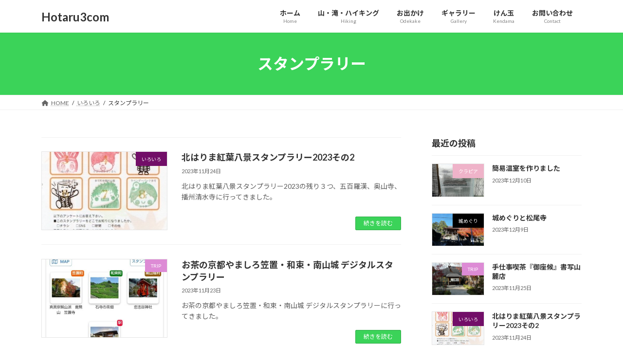

--- FILE ---
content_type: text/html; charset=UTF-8
request_url: https://kendama.kirara.st/hotaru3/category/variety/%E3%82%B9%E3%82%BF%E3%83%B3%E3%83%97%E3%83%A9%E3%83%AA%E3%83%BC/
body_size: 129506
content:
<!DOCTYPE html>
<html dir="ltr" lang="ja" prefix="og: https://ogp.me/ns#">
<head>
<meta charset="utf-8">
<meta http-equiv="X-UA-Compatible" content="IE=edge">
<meta name="viewport" content="width=device-width, initial-scale=1">

<title>スタンプラリー - Hotaru3com</title>

		<!-- All in One SEO 4.9.3 - aioseo.com -->
	<meta name="robots" content="max-image-preview:large" />
	<link rel="canonical" href="https://kendama.kirara.st/hotaru3/category/variety/%e3%82%b9%e3%82%bf%e3%83%b3%e3%83%97%e3%83%a9%e3%83%aa%e3%83%bc/" />
	<meta name="generator" content="All in One SEO (AIOSEO) 4.9.3" />
		<script type="application/ld+json" class="aioseo-schema">
			{"@context":"https:\/\/schema.org","@graph":[{"@type":"BreadcrumbList","@id":"https:\/\/kendama.kirara.st\/hotaru3\/category\/variety\/%E3%82%B9%E3%82%BF%E3%83%B3%E3%83%97%E3%83%A9%E3%83%AA%E3%83%BC\/#breadcrumblist","itemListElement":[{"@type":"ListItem","@id":"https:\/\/kendama.kirara.st\/hotaru3#listItem","position":1,"name":"\u30db\u30fc\u30e0","item":"https:\/\/kendama.kirara.st\/hotaru3","nextItem":{"@type":"ListItem","@id":"https:\/\/kendama.kirara.st\/hotaru3\/category\/variety\/#listItem","name":"\u3044\u308d\u3044\u308d"}},{"@type":"ListItem","@id":"https:\/\/kendama.kirara.st\/hotaru3\/category\/variety\/#listItem","position":2,"name":"\u3044\u308d\u3044\u308d","item":"https:\/\/kendama.kirara.st\/hotaru3\/category\/variety\/","nextItem":{"@type":"ListItem","@id":"https:\/\/kendama.kirara.st\/hotaru3\/category\/variety\/%e3%82%b9%e3%82%bf%e3%83%b3%e3%83%97%e3%83%a9%e3%83%aa%e3%83%bc\/#listItem","name":"\u30b9\u30bf\u30f3\u30d7\u30e9\u30ea\u30fc"},"previousItem":{"@type":"ListItem","@id":"https:\/\/kendama.kirara.st\/hotaru3#listItem","name":"\u30db\u30fc\u30e0"}},{"@type":"ListItem","@id":"https:\/\/kendama.kirara.st\/hotaru3\/category\/variety\/%e3%82%b9%e3%82%bf%e3%83%b3%e3%83%97%e3%83%a9%e3%83%aa%e3%83%bc\/#listItem","position":3,"name":"\u30b9\u30bf\u30f3\u30d7\u30e9\u30ea\u30fc","previousItem":{"@type":"ListItem","@id":"https:\/\/kendama.kirara.st\/hotaru3\/category\/variety\/#listItem","name":"\u3044\u308d\u3044\u308d"}}]},{"@type":"CollectionPage","@id":"https:\/\/kendama.kirara.st\/hotaru3\/category\/variety\/%E3%82%B9%E3%82%BF%E3%83%B3%E3%83%97%E3%83%A9%E3%83%AA%E3%83%BC\/#collectionpage","url":"https:\/\/kendama.kirara.st\/hotaru3\/category\/variety\/%E3%82%B9%E3%82%BF%E3%83%B3%E3%83%97%E3%83%A9%E3%83%AA%E3%83%BC\/","name":"\u30b9\u30bf\u30f3\u30d7\u30e9\u30ea\u30fc - Hotaru3com","inLanguage":"ja","isPartOf":{"@id":"https:\/\/kendama.kirara.st\/hotaru3\/#website"},"breadcrumb":{"@id":"https:\/\/kendama.kirara.st\/hotaru3\/category\/variety\/%E3%82%B9%E3%82%BF%E3%83%B3%E3%83%97%E3%83%A9%E3%83%AA%E3%83%BC\/#breadcrumblist"}},{"@type":"Person","@id":"https:\/\/kendama.kirara.st\/hotaru3\/#person","name":"hotaru3_monte","image":{"@type":"ImageObject","@id":"https:\/\/kendama.kirara.st\/hotaru3\/category\/variety\/%E3%82%B9%E3%82%BF%E3%83%B3%E3%83%97%E3%83%A9%E3%83%AA%E3%83%BC\/#personImage","url":"https:\/\/secure.gravatar.com\/avatar\/91eb4ff20b8acdcbafc6ad51566285fba0b1e7ac119842fc652d373eff7a7bcf?s=96&d=blank&r=g","width":96,"height":96,"caption":"hotaru3_monte"}},{"@type":"WebSite","@id":"https:\/\/kendama.kirara.st\/hotaru3\/#website","url":"https:\/\/kendama.kirara.st\/hotaru3\/","name":"Hotaru3com","description":"\u306e\u301c\u3093\u3073\u308a\u3044\u304d\u307e\u3057\u3087\uff01","inLanguage":"ja","publisher":{"@id":"https:\/\/kendama.kirara.st\/hotaru3\/#person"}}]}
		</script>
		<!-- All in One SEO -->

<link rel='dns-prefetch' href='//webfonts.sakura.ne.jp' />
<link rel="alternate" type="application/rss+xml" title="Hotaru3com &raquo; フィード" href="https://kendama.kirara.st/hotaru3/feed/" />
<link rel="alternate" type="application/rss+xml" title="Hotaru3com &raquo; コメントフィード" href="https://kendama.kirara.st/hotaru3/comments/feed/" />
<link rel="alternate" type="application/rss+xml" title="Hotaru3com &raquo; スタンプラリー カテゴリーのフィード" href="https://kendama.kirara.st/hotaru3/category/variety/%e3%82%b9%e3%82%bf%e3%83%b3%e3%83%97%e3%83%a9%e3%83%aa%e3%83%bc/feed/" />
<meta name="description" content="スタンプラリー について Hotaru3com の〜んびりいきましょ！" />		<!-- This site uses the Google Analytics by MonsterInsights plugin v9.11.1 - Using Analytics tracking - https://www.monsterinsights.com/ -->
							<script src="//www.googletagmanager.com/gtag/js?id=G-BL8PLBNLXE"  data-cfasync="false" data-wpfc-render="false" type="text/javascript" async></script>
			<script data-cfasync="false" data-wpfc-render="false" type="text/javascript">
				var mi_version = '9.11.1';
				var mi_track_user = true;
				var mi_no_track_reason = '';
								var MonsterInsightsDefaultLocations = {"page_location":"https:\/\/kendama.kirara.st\/hotaru3\/category\/variety\/%E3%82%B9%E3%82%BF%E3%83%B3%E3%83%97%E3%83%A9%E3%83%AA%E3%83%BC\/"};
								if ( typeof MonsterInsightsPrivacyGuardFilter === 'function' ) {
					var MonsterInsightsLocations = (typeof MonsterInsightsExcludeQuery === 'object') ? MonsterInsightsPrivacyGuardFilter( MonsterInsightsExcludeQuery ) : MonsterInsightsPrivacyGuardFilter( MonsterInsightsDefaultLocations );
				} else {
					var MonsterInsightsLocations = (typeof MonsterInsightsExcludeQuery === 'object') ? MonsterInsightsExcludeQuery : MonsterInsightsDefaultLocations;
				}

								var disableStrs = [
										'ga-disable-G-BL8PLBNLXE',
									];

				/* Function to detect opted out users */
				function __gtagTrackerIsOptedOut() {
					for (var index = 0; index < disableStrs.length; index++) {
						if (document.cookie.indexOf(disableStrs[index] + '=true') > -1) {
							return true;
						}
					}

					return false;
				}

				/* Disable tracking if the opt-out cookie exists. */
				if (__gtagTrackerIsOptedOut()) {
					for (var index = 0; index < disableStrs.length; index++) {
						window[disableStrs[index]] = true;
					}
				}

				/* Opt-out function */
				function __gtagTrackerOptout() {
					for (var index = 0; index < disableStrs.length; index++) {
						document.cookie = disableStrs[index] + '=true; expires=Thu, 31 Dec 2099 23:59:59 UTC; path=/';
						window[disableStrs[index]] = true;
					}
				}

				if ('undefined' === typeof gaOptout) {
					function gaOptout() {
						__gtagTrackerOptout();
					}
				}
								window.dataLayer = window.dataLayer || [];

				window.MonsterInsightsDualTracker = {
					helpers: {},
					trackers: {},
				};
				if (mi_track_user) {
					function __gtagDataLayer() {
						dataLayer.push(arguments);
					}

					function __gtagTracker(type, name, parameters) {
						if (!parameters) {
							parameters = {};
						}

						if (parameters.send_to) {
							__gtagDataLayer.apply(null, arguments);
							return;
						}

						if (type === 'event') {
														parameters.send_to = monsterinsights_frontend.v4_id;
							var hookName = name;
							if (typeof parameters['event_category'] !== 'undefined') {
								hookName = parameters['event_category'] + ':' + name;
							}

							if (typeof MonsterInsightsDualTracker.trackers[hookName] !== 'undefined') {
								MonsterInsightsDualTracker.trackers[hookName](parameters);
							} else {
								__gtagDataLayer('event', name, parameters);
							}
							
						} else {
							__gtagDataLayer.apply(null, arguments);
						}
					}

					__gtagTracker('js', new Date());
					__gtagTracker('set', {
						'developer_id.dZGIzZG': true,
											});
					if ( MonsterInsightsLocations.page_location ) {
						__gtagTracker('set', MonsterInsightsLocations);
					}
										__gtagTracker('config', 'G-BL8PLBNLXE', {"forceSSL":"true","link_attribution":"true"} );
										window.gtag = __gtagTracker;										(function () {
						/* https://developers.google.com/analytics/devguides/collection/analyticsjs/ */
						/* ga and __gaTracker compatibility shim. */
						var noopfn = function () {
							return null;
						};
						var newtracker = function () {
							return new Tracker();
						};
						var Tracker = function () {
							return null;
						};
						var p = Tracker.prototype;
						p.get = noopfn;
						p.set = noopfn;
						p.send = function () {
							var args = Array.prototype.slice.call(arguments);
							args.unshift('send');
							__gaTracker.apply(null, args);
						};
						var __gaTracker = function () {
							var len = arguments.length;
							if (len === 0) {
								return;
							}
							var f = arguments[len - 1];
							if (typeof f !== 'object' || f === null || typeof f.hitCallback !== 'function') {
								if ('send' === arguments[0]) {
									var hitConverted, hitObject = false, action;
									if ('event' === arguments[1]) {
										if ('undefined' !== typeof arguments[3]) {
											hitObject = {
												'eventAction': arguments[3],
												'eventCategory': arguments[2],
												'eventLabel': arguments[4],
												'value': arguments[5] ? arguments[5] : 1,
											}
										}
									}
									if ('pageview' === arguments[1]) {
										if ('undefined' !== typeof arguments[2]) {
											hitObject = {
												'eventAction': 'page_view',
												'page_path': arguments[2],
											}
										}
									}
									if (typeof arguments[2] === 'object') {
										hitObject = arguments[2];
									}
									if (typeof arguments[5] === 'object') {
										Object.assign(hitObject, arguments[5]);
									}
									if ('undefined' !== typeof arguments[1].hitType) {
										hitObject = arguments[1];
										if ('pageview' === hitObject.hitType) {
											hitObject.eventAction = 'page_view';
										}
									}
									if (hitObject) {
										action = 'timing' === arguments[1].hitType ? 'timing_complete' : hitObject.eventAction;
										hitConverted = mapArgs(hitObject);
										__gtagTracker('event', action, hitConverted);
									}
								}
								return;
							}

							function mapArgs(args) {
								var arg, hit = {};
								var gaMap = {
									'eventCategory': 'event_category',
									'eventAction': 'event_action',
									'eventLabel': 'event_label',
									'eventValue': 'event_value',
									'nonInteraction': 'non_interaction',
									'timingCategory': 'event_category',
									'timingVar': 'name',
									'timingValue': 'value',
									'timingLabel': 'event_label',
									'page': 'page_path',
									'location': 'page_location',
									'title': 'page_title',
									'referrer' : 'page_referrer',
								};
								for (arg in args) {
																		if (!(!args.hasOwnProperty(arg) || !gaMap.hasOwnProperty(arg))) {
										hit[gaMap[arg]] = args[arg];
									} else {
										hit[arg] = args[arg];
									}
								}
								return hit;
							}

							try {
								f.hitCallback();
							} catch (ex) {
							}
						};
						__gaTracker.create = newtracker;
						__gaTracker.getByName = newtracker;
						__gaTracker.getAll = function () {
							return [];
						};
						__gaTracker.remove = noopfn;
						__gaTracker.loaded = true;
						window['__gaTracker'] = __gaTracker;
					})();
									} else {
										console.log("");
					(function () {
						function __gtagTracker() {
							return null;
						}

						window['__gtagTracker'] = __gtagTracker;
						window['gtag'] = __gtagTracker;
					})();
									}
			</script>
							<!-- / Google Analytics by MonsterInsights -->
		<style id='wp-img-auto-sizes-contain-inline-css' type='text/css'>
img:is([sizes=auto i],[sizes^="auto," i]){contain-intrinsic-size:3000px 1500px}
/*# sourceURL=wp-img-auto-sizes-contain-inline-css */
</style>
<link rel='preload' id='vkExUnit_common_style-css-preload' href='https://kendama.kirara.st/hotaru3/wp-content/cache/autoptimize/css/autoptimize_single_ea06bcb9caaffec68e5e5f8d33d36f3a.css?ver=9.113.0.1' as='style' onload="this.onload=null;this.rel='stylesheet'"/>
<link rel='stylesheet' id='vkExUnit_common_style-css' href='https://kendama.kirara.st/hotaru3/wp-content/cache/autoptimize/css/autoptimize_single_ea06bcb9caaffec68e5e5f8d33d36f3a.css?ver=9.113.0.1' media='print' onload="this.media='all'; this.onload=null;">
<style id='vkExUnit_common_style-inline-css' type='text/css'>
:root {--ver_page_top_button_url:url(https://kendama.kirara.st/hotaru3/wp-content/plugins/vk-all-in-one-expansion-unit/assets/images/to-top-btn-icon.svg);}@font-face {font-weight: normal;font-style: normal;font-family: "vk_sns";src: url("https://kendama.kirara.st/hotaru3/wp-content/plugins/vk-all-in-one-expansion-unit/inc/sns/icons/fonts/vk_sns.eot?-bq20cj");src: url("https://kendama.kirara.st/hotaru3/wp-content/plugins/vk-all-in-one-expansion-unit/inc/sns/icons/fonts/vk_sns.eot?#iefix-bq20cj") format("embedded-opentype"),url("https://kendama.kirara.st/hotaru3/wp-content/plugins/vk-all-in-one-expansion-unit/inc/sns/icons/fonts/vk_sns.woff?-bq20cj") format("woff"),url("https://kendama.kirara.st/hotaru3/wp-content/plugins/vk-all-in-one-expansion-unit/inc/sns/icons/fonts/vk_sns.ttf?-bq20cj") format("truetype"),url("https://kendama.kirara.st/hotaru3/wp-content/plugins/vk-all-in-one-expansion-unit/inc/sns/icons/fonts/vk_sns.svg?-bq20cj#vk_sns") format("svg");}
.veu_promotion-alert__content--text {border: 1px solid rgba(0,0,0,0.125);padding: 0.5em 1em;border-radius: var(--vk-size-radius);margin-bottom: var(--vk-margin-block-bottom);font-size: 0.875rem;}/* Alert Content部分に段落タグを入れた場合に最後の段落の余白を0にする */.veu_promotion-alert__content--text p:last-of-type{margin-bottom:0;margin-top: 0;}
/*# sourceURL=vkExUnit_common_style-inline-css */
</style>
<style id='wp-emoji-styles-inline-css' type='text/css'>

	img.wp-smiley, img.emoji {
		display: inline !important;
		border: none !important;
		box-shadow: none !important;
		height: 1em !important;
		width: 1em !important;
		margin: 0 0.07em !important;
		vertical-align: -0.1em !important;
		background: none !important;
		padding: 0 !important;
	}
/*# sourceURL=wp-emoji-styles-inline-css */
</style>
<style id='wp-block-library-inline-css' type='text/css'>
:root{--wp-block-synced-color:#7a00df;--wp-block-synced-color--rgb:122,0,223;--wp-bound-block-color:var(--wp-block-synced-color);--wp-editor-canvas-background:#ddd;--wp-admin-theme-color:#007cba;--wp-admin-theme-color--rgb:0,124,186;--wp-admin-theme-color-darker-10:#006ba1;--wp-admin-theme-color-darker-10--rgb:0,107,160.5;--wp-admin-theme-color-darker-20:#005a87;--wp-admin-theme-color-darker-20--rgb:0,90,135;--wp-admin-border-width-focus:2px}@media (min-resolution:192dpi){:root{--wp-admin-border-width-focus:1.5px}}.wp-element-button{cursor:pointer}:root .has-very-light-gray-background-color{background-color:#eee}:root .has-very-dark-gray-background-color{background-color:#313131}:root .has-very-light-gray-color{color:#eee}:root .has-very-dark-gray-color{color:#313131}:root .has-vivid-green-cyan-to-vivid-cyan-blue-gradient-background{background:linear-gradient(135deg,#00d084,#0693e3)}:root .has-purple-crush-gradient-background{background:linear-gradient(135deg,#34e2e4,#4721fb 50%,#ab1dfe)}:root .has-hazy-dawn-gradient-background{background:linear-gradient(135deg,#faaca8,#dad0ec)}:root .has-subdued-olive-gradient-background{background:linear-gradient(135deg,#fafae1,#67a671)}:root .has-atomic-cream-gradient-background{background:linear-gradient(135deg,#fdd79a,#004a59)}:root .has-nightshade-gradient-background{background:linear-gradient(135deg,#330968,#31cdcf)}:root .has-midnight-gradient-background{background:linear-gradient(135deg,#020381,#2874fc)}:root{--wp--preset--font-size--normal:16px;--wp--preset--font-size--huge:42px}.has-regular-font-size{font-size:1em}.has-larger-font-size{font-size:2.625em}.has-normal-font-size{font-size:var(--wp--preset--font-size--normal)}.has-huge-font-size{font-size:var(--wp--preset--font-size--huge)}.has-text-align-center{text-align:center}.has-text-align-left{text-align:left}.has-text-align-right{text-align:right}.has-fit-text{white-space:nowrap!important}#end-resizable-editor-section{display:none}.aligncenter{clear:both}.items-justified-left{justify-content:flex-start}.items-justified-center{justify-content:center}.items-justified-right{justify-content:flex-end}.items-justified-space-between{justify-content:space-between}.screen-reader-text{border:0;clip-path:inset(50%);height:1px;margin:-1px;overflow:hidden;padding:0;position:absolute;width:1px;word-wrap:normal!important}.screen-reader-text:focus{background-color:#ddd;clip-path:none;color:#444;display:block;font-size:1em;height:auto;left:5px;line-height:normal;padding:15px 23px 14px;text-decoration:none;top:5px;width:auto;z-index:100000}html :where(.has-border-color){border-style:solid}html :where([style*=border-top-color]){border-top-style:solid}html :where([style*=border-right-color]){border-right-style:solid}html :where([style*=border-bottom-color]){border-bottom-style:solid}html :where([style*=border-left-color]){border-left-style:solid}html :where([style*=border-width]){border-style:solid}html :where([style*=border-top-width]){border-top-style:solid}html :where([style*=border-right-width]){border-right-style:solid}html :where([style*=border-bottom-width]){border-bottom-style:solid}html :where([style*=border-left-width]){border-left-style:solid}html :where(img[class*=wp-image-]){height:auto;max-width:100%}:where(figure){margin:0 0 1em}html :where(.is-position-sticky){--wp-admin--admin-bar--position-offset:var(--wp-admin--admin-bar--height,0px)}@media screen and (max-width:600px){html :where(.is-position-sticky){--wp-admin--admin-bar--position-offset:0px}}
.vk-cols--reverse{flex-direction:row-reverse}.vk-cols--hasbtn{margin-bottom:0}.vk-cols--hasbtn>.row>.vk_gridColumn_item,.vk-cols--hasbtn>.wp-block-column{position:relative;padding-bottom:3em}.vk-cols--hasbtn>.row>.vk_gridColumn_item>.wp-block-buttons,.vk-cols--hasbtn>.row>.vk_gridColumn_item>.vk_button,.vk-cols--hasbtn>.wp-block-column>.wp-block-buttons,.vk-cols--hasbtn>.wp-block-column>.vk_button{position:absolute;bottom:0;width:100%}.vk-cols--fit.wp-block-columns{gap:0}.vk-cols--fit.wp-block-columns,.vk-cols--fit.wp-block-columns:not(.is-not-stacked-on-mobile){margin-top:0;margin-bottom:0;justify-content:space-between}.vk-cols--fit.wp-block-columns>.wp-block-column *:last-child,.vk-cols--fit.wp-block-columns:not(.is-not-stacked-on-mobile)>.wp-block-column *:last-child{margin-bottom:0}.vk-cols--fit.wp-block-columns>.wp-block-column>.wp-block-cover,.vk-cols--fit.wp-block-columns:not(.is-not-stacked-on-mobile)>.wp-block-column>.wp-block-cover{margin-top:0}.vk-cols--fit.wp-block-columns.has-background,.vk-cols--fit.wp-block-columns:not(.is-not-stacked-on-mobile).has-background{padding:0}@media(max-width: 599px){.vk-cols--fit.wp-block-columns:not(.has-background)>.wp-block-column:not(.has-background),.vk-cols--fit.wp-block-columns:not(.is-not-stacked-on-mobile):not(.has-background)>.wp-block-column:not(.has-background){padding-left:0 !important;padding-right:0 !important}}@media(min-width: 782px){.vk-cols--fit.wp-block-columns .block-editor-block-list__block.wp-block-column:not(:first-child),.vk-cols--fit.wp-block-columns>.wp-block-column:not(:first-child),.vk-cols--fit.wp-block-columns:not(.is-not-stacked-on-mobile) .block-editor-block-list__block.wp-block-column:not(:first-child),.vk-cols--fit.wp-block-columns:not(.is-not-stacked-on-mobile)>.wp-block-column:not(:first-child){margin-left:0}}@media(min-width: 600px)and (max-width: 781px){.vk-cols--fit.wp-block-columns .wp-block-column:nth-child(2n),.vk-cols--fit.wp-block-columns:not(.is-not-stacked-on-mobile) .wp-block-column:nth-child(2n){margin-left:0}.vk-cols--fit.wp-block-columns .wp-block-column:not(:only-child),.vk-cols--fit.wp-block-columns:not(.is-not-stacked-on-mobile) .wp-block-column:not(:only-child){flex-basis:50% !important}}.vk-cols--fit--gap1.wp-block-columns{gap:1px}@media(min-width: 600px)and (max-width: 781px){.vk-cols--fit--gap1.wp-block-columns .wp-block-column:not(:only-child){flex-basis:calc(50% - 1px) !important}}.vk-cols--fit.vk-cols--grid>.block-editor-block-list__block,.vk-cols--fit.vk-cols--grid>.wp-block-column,.vk-cols--fit.vk-cols--grid:not(.is-not-stacked-on-mobile)>.block-editor-block-list__block,.vk-cols--fit.vk-cols--grid:not(.is-not-stacked-on-mobile)>.wp-block-column{flex-basis:50%;box-sizing:border-box}@media(max-width: 599px){.vk-cols--fit.vk-cols--grid.vk-cols--grid--alignfull>.wp-block-column:nth-child(2)>.wp-block-cover,.vk-cols--fit.vk-cols--grid.vk-cols--grid--alignfull>.wp-block-column:nth-child(2)>.vk_outer,.vk-cols--fit.vk-cols--grid:not(.is-not-stacked-on-mobile).vk-cols--grid--alignfull>.wp-block-column:nth-child(2)>.wp-block-cover,.vk-cols--fit.vk-cols--grid:not(.is-not-stacked-on-mobile).vk-cols--grid--alignfull>.wp-block-column:nth-child(2)>.vk_outer{width:100vw;margin-right:calc((100% - 100vw)/2);margin-left:calc((100% - 100vw)/2)}}@media(min-width: 600px){.vk-cols--fit.vk-cols--grid.vk-cols--grid--alignfull>.wp-block-column:nth-child(2)>.wp-block-cover,.vk-cols--fit.vk-cols--grid.vk-cols--grid--alignfull>.wp-block-column:nth-child(2)>.vk_outer,.vk-cols--fit.vk-cols--grid:not(.is-not-stacked-on-mobile).vk-cols--grid--alignfull>.wp-block-column:nth-child(2)>.wp-block-cover,.vk-cols--fit.vk-cols--grid:not(.is-not-stacked-on-mobile).vk-cols--grid--alignfull>.wp-block-column:nth-child(2)>.vk_outer{margin-right:calc(100% - 50vw);width:50vw}}@media(min-width: 600px){.vk-cols--fit.vk-cols--grid.vk-cols--grid--alignfull.vk-cols--reverse>.wp-block-column,.vk-cols--fit.vk-cols--grid:not(.is-not-stacked-on-mobile).vk-cols--grid--alignfull.vk-cols--reverse>.wp-block-column{margin-left:0;margin-right:0}.vk-cols--fit.vk-cols--grid.vk-cols--grid--alignfull.vk-cols--reverse>.wp-block-column:nth-child(2)>.wp-block-cover,.vk-cols--fit.vk-cols--grid.vk-cols--grid--alignfull.vk-cols--reverse>.wp-block-column:nth-child(2)>.vk_outer,.vk-cols--fit.vk-cols--grid:not(.is-not-stacked-on-mobile).vk-cols--grid--alignfull.vk-cols--reverse>.wp-block-column:nth-child(2)>.wp-block-cover,.vk-cols--fit.vk-cols--grid:not(.is-not-stacked-on-mobile).vk-cols--grid--alignfull.vk-cols--reverse>.wp-block-column:nth-child(2)>.vk_outer{margin-left:calc(100% - 50vw)}}.vk-cols--menu h2,.vk-cols--menu h3,.vk-cols--menu h4,.vk-cols--menu h5{margin-bottom:.2em;text-shadow:#000 0 0 10px}.vk-cols--menu h2:first-child,.vk-cols--menu h3:first-child,.vk-cols--menu h4:first-child,.vk-cols--menu h5:first-child{margin-top:0}.vk-cols--menu p{margin-bottom:1rem;text-shadow:#000 0 0 10px}.vk-cols--menu .wp-block-cover__inner-container:last-child{margin-bottom:0}.vk-cols--fitbnrs .wp-block-column .wp-block-cover:hover img{filter:unset}.vk-cols--fitbnrs .wp-block-column .wp-block-cover:hover{background-color:unset}.vk-cols--fitbnrs .wp-block-column .wp-block-cover:hover .wp-block-cover__image-background{filter:unset !important}.vk-cols--fitbnrs .wp-block-cover .wp-block-cover__inner-container{position:absolute;height:100%;width:100%}.vk-cols--fitbnrs .vk_button{height:100%;margin:0}.vk-cols--fitbnrs .vk_button .vk_button_btn,.vk-cols--fitbnrs .vk_button .btn{height:100%;width:100%;border:none;box-shadow:none;background-color:unset !important;transition:unset}.vk-cols--fitbnrs .vk_button .vk_button_btn:hover,.vk-cols--fitbnrs .vk_button .btn:hover{transition:unset}.vk-cols--fitbnrs .vk_button .vk_button_btn:after,.vk-cols--fitbnrs .vk_button .btn:after{border:none}.vk-cols--fitbnrs .vk_button .vk_button_link_txt{width:100%;position:absolute;top:50%;left:50%;transform:translateY(-50%) translateX(-50%);font-size:2rem;text-shadow:#000 0 0 10px}.vk-cols--fitbnrs .vk_button .vk_button_link_subCaption{width:100%;position:absolute;top:calc(50% + 2.2em);left:50%;transform:translateY(-50%) translateX(-50%);text-shadow:#000 0 0 10px}@media(min-width: 992px){.vk-cols--media.wp-block-columns{gap:3rem}}.vk-fit-map figure{margin-bottom:0}.vk-fit-map iframe{position:relative;margin-bottom:0;display:block;max-height:400px;width:100vw}.vk-fit-map:is(.alignfull,.alignwide) div{max-width:100%}.vk-table--th--width25 :where(tr>*:first-child){width:25%}.vk-table--th--width30 :where(tr>*:first-child){width:30%}.vk-table--th--width35 :where(tr>*:first-child){width:35%}.vk-table--th--width40 :where(tr>*:first-child){width:40%}.vk-table--th--bg-bright :where(tr>*:first-child){background-color:var(--wp--preset--color--bg-secondary, rgba(0, 0, 0, 0.05))}@media(max-width: 599px){.vk-table--mobile-block :is(th,td){width:100%;display:block}.vk-table--mobile-block.wp-block-table table :is(th,td){border-top:none}}.vk-table--width--th25 :where(tr>*:first-child){width:25%}.vk-table--width--th30 :where(tr>*:first-child){width:30%}.vk-table--width--th35 :where(tr>*:first-child){width:35%}.vk-table--width--th40 :where(tr>*:first-child){width:40%}.no-margin{margin:0}@media(max-width: 599px){.wp-block-image.vk-aligncenter--mobile>.alignright{float:none;margin-left:auto;margin-right:auto}.vk-no-padding-horizontal--mobile{padding-left:0 !important;padding-right:0 !important}}
/* VK Color Palettes */:root{ --wp--preset--color--vk-color-primary:#3bd359}/* --vk-color-primary is deprecated. */:root{ --vk-color-primary: var(--wp--preset--color--vk-color-primary);}:root{ --wp--preset--color--vk-color-primary-dark:#2fa947}/* --vk-color-primary-dark is deprecated. */:root{ --vk-color-primary-dark: var(--wp--preset--color--vk-color-primary-dark);}:root{ --wp--preset--color--vk-color-primary-vivid:#41e862}/* --vk-color-primary-vivid is deprecated. */:root{ --vk-color-primary-vivid: var(--wp--preset--color--vk-color-primary-vivid);}

/*# sourceURL=wp-block-library-inline-css */
</style><style id='global-styles-inline-css' type='text/css'>
:root{--wp--preset--aspect-ratio--square: 1;--wp--preset--aspect-ratio--4-3: 4/3;--wp--preset--aspect-ratio--3-4: 3/4;--wp--preset--aspect-ratio--3-2: 3/2;--wp--preset--aspect-ratio--2-3: 2/3;--wp--preset--aspect-ratio--16-9: 16/9;--wp--preset--aspect-ratio--9-16: 9/16;--wp--preset--color--black: #000000;--wp--preset--color--cyan-bluish-gray: #abb8c3;--wp--preset--color--white: #ffffff;--wp--preset--color--pale-pink: #f78da7;--wp--preset--color--vivid-red: #cf2e2e;--wp--preset--color--luminous-vivid-orange: #ff6900;--wp--preset--color--luminous-vivid-amber: #fcb900;--wp--preset--color--light-green-cyan: #7bdcb5;--wp--preset--color--vivid-green-cyan: #00d084;--wp--preset--color--pale-cyan-blue: #8ed1fc;--wp--preset--color--vivid-cyan-blue: #0693e3;--wp--preset--color--vivid-purple: #9b51e0;--wp--preset--color--vk-color-primary: #3bd359;--wp--preset--color--vk-color-primary-dark: #2fa947;--wp--preset--color--vk-color-primary-vivid: #41e862;--wp--preset--gradient--vivid-cyan-blue-to-vivid-purple: linear-gradient(135deg,rgba(6,147,227,1) 0%,rgb(155,81,224) 100%);--wp--preset--gradient--light-green-cyan-to-vivid-green-cyan: linear-gradient(135deg,rgb(122,220,180) 0%,rgb(0,208,130) 100%);--wp--preset--gradient--luminous-vivid-amber-to-luminous-vivid-orange: linear-gradient(135deg,rgba(252,185,0,1) 0%,rgba(255,105,0,1) 100%);--wp--preset--gradient--luminous-vivid-orange-to-vivid-red: linear-gradient(135deg,rgba(255,105,0,1) 0%,rgb(207,46,46) 100%);--wp--preset--gradient--very-light-gray-to-cyan-bluish-gray: linear-gradient(135deg,rgb(238,238,238) 0%,rgb(169,184,195) 100%);--wp--preset--gradient--cool-to-warm-spectrum: linear-gradient(135deg,rgb(74,234,220) 0%,rgb(151,120,209) 20%,rgb(207,42,186) 40%,rgb(238,44,130) 60%,rgb(251,105,98) 80%,rgb(254,248,76) 100%);--wp--preset--gradient--blush-light-purple: linear-gradient(135deg,rgb(255,206,236) 0%,rgb(152,150,240) 100%);--wp--preset--gradient--blush-bordeaux: linear-gradient(135deg,rgb(254,205,165) 0%,rgb(254,45,45) 50%,rgb(107,0,62) 100%);--wp--preset--gradient--luminous-dusk: linear-gradient(135deg,rgb(255,203,112) 0%,rgb(199,81,192) 50%,rgb(65,88,208) 100%);--wp--preset--gradient--pale-ocean: linear-gradient(135deg,rgb(255,245,203) 0%,rgb(182,227,212) 50%,rgb(51,167,181) 100%);--wp--preset--gradient--electric-grass: linear-gradient(135deg,rgb(202,248,128) 0%,rgb(113,206,126) 100%);--wp--preset--gradient--midnight: linear-gradient(135deg,rgb(2,3,129) 0%,rgb(40,116,252) 100%);--wp--preset--gradient--vivid-green-cyan-to-vivid-cyan-blue: linear-gradient(135deg,rgba(0,208,132,1) 0%,rgba(6,147,227,1) 100%);--wp--preset--font-size--small: 14px;--wp--preset--font-size--medium: 20px;--wp--preset--font-size--large: 24px;--wp--preset--font-size--x-large: 42px;--wp--preset--font-size--regular: 16px;--wp--preset--font-size--huge: 36px;--wp--preset--spacing--20: 0.44rem;--wp--preset--spacing--30: 0.67rem;--wp--preset--spacing--40: 1rem;--wp--preset--spacing--50: 1.5rem;--wp--preset--spacing--60: 2.25rem;--wp--preset--spacing--70: 3.38rem;--wp--preset--spacing--80: 5.06rem;--wp--preset--shadow--natural: 6px 6px 9px rgba(0, 0, 0, 0.2);--wp--preset--shadow--deep: 12px 12px 50px rgba(0, 0, 0, 0.4);--wp--preset--shadow--sharp: 6px 6px 0px rgba(0, 0, 0, 0.2);--wp--preset--shadow--outlined: 6px 6px 0px -3px rgb(255, 255, 255), 6px 6px rgb(0, 0, 0);--wp--preset--shadow--crisp: 6px 6px 0px rgb(0, 0, 0);}:where(.is-layout-flex){gap: 0.5em;}:where(.is-layout-grid){gap: 0.5em;}body .is-layout-flex{display: flex;}.is-layout-flex{flex-wrap: wrap;align-items: center;}.is-layout-flex > :is(*, div){margin: 0;}body .is-layout-grid{display: grid;}.is-layout-grid > :is(*, div){margin: 0;}:where(.wp-block-columns.is-layout-flex){gap: 2em;}:where(.wp-block-columns.is-layout-grid){gap: 2em;}:where(.wp-block-post-template.is-layout-flex){gap: 1.25em;}:where(.wp-block-post-template.is-layout-grid){gap: 1.25em;}.has-black-color{color: var(--wp--preset--color--black) !important;}.has-cyan-bluish-gray-color{color: var(--wp--preset--color--cyan-bluish-gray) !important;}.has-white-color{color: var(--wp--preset--color--white) !important;}.has-pale-pink-color{color: var(--wp--preset--color--pale-pink) !important;}.has-vivid-red-color{color: var(--wp--preset--color--vivid-red) !important;}.has-luminous-vivid-orange-color{color: var(--wp--preset--color--luminous-vivid-orange) !important;}.has-luminous-vivid-amber-color{color: var(--wp--preset--color--luminous-vivid-amber) !important;}.has-light-green-cyan-color{color: var(--wp--preset--color--light-green-cyan) !important;}.has-vivid-green-cyan-color{color: var(--wp--preset--color--vivid-green-cyan) !important;}.has-pale-cyan-blue-color{color: var(--wp--preset--color--pale-cyan-blue) !important;}.has-vivid-cyan-blue-color{color: var(--wp--preset--color--vivid-cyan-blue) !important;}.has-vivid-purple-color{color: var(--wp--preset--color--vivid-purple) !important;}.has-vk-color-primary-color{color: var(--wp--preset--color--vk-color-primary) !important;}.has-vk-color-primary-dark-color{color: var(--wp--preset--color--vk-color-primary-dark) !important;}.has-vk-color-primary-vivid-color{color: var(--wp--preset--color--vk-color-primary-vivid) !important;}.has-black-background-color{background-color: var(--wp--preset--color--black) !important;}.has-cyan-bluish-gray-background-color{background-color: var(--wp--preset--color--cyan-bluish-gray) !important;}.has-white-background-color{background-color: var(--wp--preset--color--white) !important;}.has-pale-pink-background-color{background-color: var(--wp--preset--color--pale-pink) !important;}.has-vivid-red-background-color{background-color: var(--wp--preset--color--vivid-red) !important;}.has-luminous-vivid-orange-background-color{background-color: var(--wp--preset--color--luminous-vivid-orange) !important;}.has-luminous-vivid-amber-background-color{background-color: var(--wp--preset--color--luminous-vivid-amber) !important;}.has-light-green-cyan-background-color{background-color: var(--wp--preset--color--light-green-cyan) !important;}.has-vivid-green-cyan-background-color{background-color: var(--wp--preset--color--vivid-green-cyan) !important;}.has-pale-cyan-blue-background-color{background-color: var(--wp--preset--color--pale-cyan-blue) !important;}.has-vivid-cyan-blue-background-color{background-color: var(--wp--preset--color--vivid-cyan-blue) !important;}.has-vivid-purple-background-color{background-color: var(--wp--preset--color--vivid-purple) !important;}.has-vk-color-primary-background-color{background-color: var(--wp--preset--color--vk-color-primary) !important;}.has-vk-color-primary-dark-background-color{background-color: var(--wp--preset--color--vk-color-primary-dark) !important;}.has-vk-color-primary-vivid-background-color{background-color: var(--wp--preset--color--vk-color-primary-vivid) !important;}.has-black-border-color{border-color: var(--wp--preset--color--black) !important;}.has-cyan-bluish-gray-border-color{border-color: var(--wp--preset--color--cyan-bluish-gray) !important;}.has-white-border-color{border-color: var(--wp--preset--color--white) !important;}.has-pale-pink-border-color{border-color: var(--wp--preset--color--pale-pink) !important;}.has-vivid-red-border-color{border-color: var(--wp--preset--color--vivid-red) !important;}.has-luminous-vivid-orange-border-color{border-color: var(--wp--preset--color--luminous-vivid-orange) !important;}.has-luminous-vivid-amber-border-color{border-color: var(--wp--preset--color--luminous-vivid-amber) !important;}.has-light-green-cyan-border-color{border-color: var(--wp--preset--color--light-green-cyan) !important;}.has-vivid-green-cyan-border-color{border-color: var(--wp--preset--color--vivid-green-cyan) !important;}.has-pale-cyan-blue-border-color{border-color: var(--wp--preset--color--pale-cyan-blue) !important;}.has-vivid-cyan-blue-border-color{border-color: var(--wp--preset--color--vivid-cyan-blue) !important;}.has-vivid-purple-border-color{border-color: var(--wp--preset--color--vivid-purple) !important;}.has-vk-color-primary-border-color{border-color: var(--wp--preset--color--vk-color-primary) !important;}.has-vk-color-primary-dark-border-color{border-color: var(--wp--preset--color--vk-color-primary-dark) !important;}.has-vk-color-primary-vivid-border-color{border-color: var(--wp--preset--color--vk-color-primary-vivid) !important;}.has-vivid-cyan-blue-to-vivid-purple-gradient-background{background: var(--wp--preset--gradient--vivid-cyan-blue-to-vivid-purple) !important;}.has-light-green-cyan-to-vivid-green-cyan-gradient-background{background: var(--wp--preset--gradient--light-green-cyan-to-vivid-green-cyan) !important;}.has-luminous-vivid-amber-to-luminous-vivid-orange-gradient-background{background: var(--wp--preset--gradient--luminous-vivid-amber-to-luminous-vivid-orange) !important;}.has-luminous-vivid-orange-to-vivid-red-gradient-background{background: var(--wp--preset--gradient--luminous-vivid-orange-to-vivid-red) !important;}.has-very-light-gray-to-cyan-bluish-gray-gradient-background{background: var(--wp--preset--gradient--very-light-gray-to-cyan-bluish-gray) !important;}.has-cool-to-warm-spectrum-gradient-background{background: var(--wp--preset--gradient--cool-to-warm-spectrum) !important;}.has-blush-light-purple-gradient-background{background: var(--wp--preset--gradient--blush-light-purple) !important;}.has-blush-bordeaux-gradient-background{background: var(--wp--preset--gradient--blush-bordeaux) !important;}.has-luminous-dusk-gradient-background{background: var(--wp--preset--gradient--luminous-dusk) !important;}.has-pale-ocean-gradient-background{background: var(--wp--preset--gradient--pale-ocean) !important;}.has-electric-grass-gradient-background{background: var(--wp--preset--gradient--electric-grass) !important;}.has-midnight-gradient-background{background: var(--wp--preset--gradient--midnight) !important;}.has-small-font-size{font-size: var(--wp--preset--font-size--small) !important;}.has-medium-font-size{font-size: var(--wp--preset--font-size--medium) !important;}.has-large-font-size{font-size: var(--wp--preset--font-size--large) !important;}.has-x-large-font-size{font-size: var(--wp--preset--font-size--x-large) !important;}
/*# sourceURL=global-styles-inline-css */
</style>

<style id='classic-theme-styles-inline-css' type='text/css'>
/*! This file is auto-generated */
.wp-block-button__link{color:#fff;background-color:#32373c;border-radius:9999px;box-shadow:none;text-decoration:none;padding:calc(.667em + 2px) calc(1.333em + 2px);font-size:1.125em}.wp-block-file__button{background:#32373c;color:#fff;text-decoration:none}
/*# sourceURL=/wp-includes/css/classic-themes.min.css */
</style>
<link rel='preload' id='contact-form-7-css-preload' href='https://kendama.kirara.st/hotaru3/wp-content/cache/autoptimize/css/autoptimize_single_64ac31699f5326cb3c76122498b76f66.css?ver=6.1.4' as='style' onload="this.onload=null;this.rel='stylesheet'"/>
<link rel='stylesheet' id='contact-form-7-css' href='https://kendama.kirara.st/hotaru3/wp-content/cache/autoptimize/css/autoptimize_single_64ac31699f5326cb3c76122498b76f66.css?ver=6.1.4' media='print' onload="this.media='all'; this.onload=null;">
<link rel='stylesheet' id='vk-swiper-style-css' href='https://kendama.kirara.st/hotaru3/wp-content/plugins/vk-blocks/vendor/vektor-inc/vk-swiper/src/assets/css/swiper-bundle.min.css?ver=11.0.2' type='text/css' media='all' />
<link rel='stylesheet' id='lightning-common-style-css' href='https://kendama.kirara.st/hotaru3/wp-content/cache/autoptimize/css/autoptimize_single_769e14a1cdc273395e0b95d0cf1096c7.css?ver=15.27.1' type='text/css' media='all' />
<style id='lightning-common-style-inline-css' type='text/css'>
/* Lightning */:root {--vk-color-primary:#3bd359;--vk-color-primary-dark:#2fa947;--vk-color-primary-vivid:#41e862;--g_nav_main_acc_icon_open_url:url(https://kendama.kirara.st/hotaru3/wp-content/themes/lightning/_g3/inc/vk-mobile-nav/package/images/vk-menu-acc-icon-open-black.svg);--g_nav_main_acc_icon_close_url: url(https://kendama.kirara.st/hotaru3/wp-content/themes/lightning/_g3/inc/vk-mobile-nav/package/images/vk-menu-close-black.svg);--g_nav_sub_acc_icon_open_url: url(https://kendama.kirara.st/hotaru3/wp-content/themes/lightning/_g3/inc/vk-mobile-nav/package/images/vk-menu-acc-icon-open-white.svg);--g_nav_sub_acc_icon_close_url: url(https://kendama.kirara.st/hotaru3/wp-content/themes/lightning/_g3/inc/vk-mobile-nav/package/images/vk-menu-close-white.svg);}
:root{--swiper-navigation-color: #fff;}
html{scroll-padding-top:var(--vk-size-admin-bar);}
/* vk-mobile-nav */:root {--vk-mobile-nav-menu-btn-bg-src: url("https://kendama.kirara.st/hotaru3/wp-content/themes/lightning/_g3/inc/vk-mobile-nav/package/images/vk-menu-btn-black.svg");--vk-mobile-nav-menu-btn-close-bg-src: url("https://kendama.kirara.st/hotaru3/wp-content/themes/lightning/_g3/inc/vk-mobile-nav/package/images/vk-menu-close-black.svg");--vk-menu-acc-icon-open-black-bg-src: url("https://kendama.kirara.st/hotaru3/wp-content/themes/lightning/_g3/inc/vk-mobile-nav/package/images/vk-menu-acc-icon-open-black.svg");--vk-menu-acc-icon-open-white-bg-src: url("https://kendama.kirara.st/hotaru3/wp-content/themes/lightning/_g3/inc/vk-mobile-nav/package/images/vk-menu-acc-icon-open-white.svg");--vk-menu-acc-icon-close-black-bg-src: url("https://kendama.kirara.st/hotaru3/wp-content/themes/lightning/_g3/inc/vk-mobile-nav/package/images/vk-menu-close-black.svg");--vk-menu-acc-icon-close-white-bg-src: url("https://kendama.kirara.st/hotaru3/wp-content/themes/lightning/_g3/inc/vk-mobile-nav/package/images/vk-menu-close-white.svg");}
/*# sourceURL=lightning-common-style-inline-css */
</style>
<link rel='stylesheet' id='lightning-design-style-css' href='https://kendama.kirara.st/hotaru3/wp-content/cache/autoptimize/css/autoptimize_single_f5a8a4f945d2ed70bc73a5f629cb766f.css?ver=15.27.1' type='text/css' media='all' />
<style id='lightning-design-style-inline-css' type='text/css'>
.tagcloud a:before { font-family: "Font Awesome 5 Free";content: "\f02b";font-weight: bold; }
/*# sourceURL=lightning-design-style-inline-css */
</style>
<link rel='preload' id='vk-blog-card-css-preload' href='https://kendama.kirara.st/hotaru3/wp-content/cache/autoptimize/css/autoptimize_single_bae5b1379fcaa427cec9b0cc3d5ed0c3.css?ver=6.9' as='style' onload="this.onload=null;this.rel='stylesheet'"/>
<link rel='stylesheet' id='vk-blog-card-css' href='https://kendama.kirara.st/hotaru3/wp-content/cache/autoptimize/css/autoptimize_single_bae5b1379fcaa427cec9b0cc3d5ed0c3.css?ver=6.9' media='print' onload="this.media='all'; this.onload=null;">
<link rel='preload' id='veu-cta-css-preload' href='https://kendama.kirara.st/hotaru3/wp-content/cache/autoptimize/css/autoptimize_single_a78f149676128521e4b5f36a9ac06f23.css?ver=9.113.0.1' as='style' onload="this.onload=null;this.rel='stylesheet'"/>
<link rel='stylesheet' id='veu-cta-css' href='https://kendama.kirara.st/hotaru3/wp-content/cache/autoptimize/css/autoptimize_single_a78f149676128521e4b5f36a9ac06f23.css?ver=9.113.0.1' media='print' onload="this.media='all'; this.onload=null;">
<link rel='stylesheet' id='vk-blocks-build-css-css' href='https://kendama.kirara.st/hotaru3/wp-content/cache/autoptimize/css/autoptimize_single_8007185a86f057676dc53af7dc2ce4ac.css?ver=1.115.2.1' type='text/css' media='all' />
<style id='vk-blocks-build-css-inline-css' type='text/css'>

	:root {
		--vk_image-mask-circle: url(https://kendama.kirara.st/hotaru3/wp-content/plugins/vk-blocks/inc/vk-blocks/images/circle.svg);
		--vk_image-mask-wave01: url(https://kendama.kirara.st/hotaru3/wp-content/plugins/vk-blocks/inc/vk-blocks/images/wave01.svg);
		--vk_image-mask-wave02: url(https://kendama.kirara.st/hotaru3/wp-content/plugins/vk-blocks/inc/vk-blocks/images/wave02.svg);
		--vk_image-mask-wave03: url(https://kendama.kirara.st/hotaru3/wp-content/plugins/vk-blocks/inc/vk-blocks/images/wave03.svg);
		--vk_image-mask-wave04: url(https://kendama.kirara.st/hotaru3/wp-content/plugins/vk-blocks/inc/vk-blocks/images/wave04.svg);
	}
	

	:root {

		--vk-balloon-border-width:1px;

		--vk-balloon-speech-offset:-12px;
	}
	

	:root {
		--vk_flow-arrow: url(https://kendama.kirara.st/hotaru3/wp-content/plugins/vk-blocks/inc/vk-blocks/images/arrow_bottom.svg);
	}
	
/*# sourceURL=vk-blocks-build-css-inline-css */
</style>
<link rel='preload' id='lightning-theme-style-css-preload' href='https://kendama.kirara.st/hotaru3/wp-content/themes/lightning/style.css?ver=15.27.1' as='style' onload="this.onload=null;this.rel='stylesheet'"/>
<link rel='stylesheet' id='lightning-theme-style-css' href='https://kendama.kirara.st/hotaru3/wp-content/themes/lightning/style.css?ver=15.27.1' media='print' onload="this.media='all'; this.onload=null;">
<link rel='preload' id='vk-font-awesome-css-preload' href='https://kendama.kirara.st/hotaru3/wp-content/themes/lightning/vendor/vektor-inc/font-awesome-versions/src/versions/6/css/all.min.css?ver=6.4.2' as='style' onload="this.onload=null;this.rel='stylesheet'"/>
<link rel='stylesheet' id='vk-font-awesome-css' href='https://kendama.kirara.st/hotaru3/wp-content/themes/lightning/vendor/vektor-inc/font-awesome-versions/src/versions/6/css/all.min.css?ver=6.4.2' media='print' onload="this.media='all'; this.onload=null;">
<link rel='preload' id='fancybox-css-preload' href='https://kendama.kirara.st/hotaru3/wp-content/plugins/easy-fancybox/fancybox/1.5.4/jquery.fancybox.min.css?ver=6.9' as='style' onload="this.onload=null;this.rel='stylesheet'"/>
<link rel='stylesheet' id='fancybox-css' href='https://kendama.kirara.st/hotaru3/wp-content/plugins/easy-fancybox/fancybox/1.5.4/jquery.fancybox.min.css?ver=6.9' media='print' onload="this.media='all'; this.onload=null;">
<style id='fancybox-inline-css' type='text/css'>
#fancybox-outer{background:#ffffff}#fancybox-content{background:#ffffff;border-color:#ffffff;color:#000000;}#fancybox-title,#fancybox-title-float-main{color:#fff}
/*# sourceURL=fancybox-inline-css */
</style>
<link rel='preload' id='tablepress-default-css-preload' href='https://kendama.kirara.st/hotaru3/wp-content/cache/autoptimize/css/autoptimize_single_67618bce410baf1c5f16513a9af4b1b9.css?ver=3.2.6' as='style' onload="this.onload=null;this.rel='stylesheet'"/>
<link rel='stylesheet' id='tablepress-default-css' href='https://kendama.kirara.st/hotaru3/wp-content/cache/autoptimize/css/autoptimize_single_67618bce410baf1c5f16513a9af4b1b9.css?ver=3.2.6' media='print' onload="this.media='all'; this.onload=null;">
<script type="text/javascript" src="https://kendama.kirara.st/hotaru3/wp-includes/js/jquery/jquery.min.js?ver=3.7.1" id="jquery-core-js"></script>
<script defer type="text/javascript" src="https://kendama.kirara.st/hotaru3/wp-includes/js/jquery/jquery-migrate.min.js?ver=3.4.1" id="jquery-migrate-js"></script>
<script defer type="text/javascript" src="//webfonts.sakura.ne.jp/js/sakurav3.js?fadein=0&amp;ver=3.1.4" id="typesquare_std-js"></script>
<script defer type="text/javascript" src="https://kendama.kirara.st/hotaru3/wp-content/plugins/google-analytics-for-wordpress/assets/js/frontend-gtag.min.js?ver=9.11.1" id="monsterinsights-frontend-script-js" data-wp-strategy="async"></script>
<script data-cfasync="false" data-wpfc-render="false" type="text/javascript" id='monsterinsights-frontend-script-js-extra'>/* <![CDATA[ */
var monsterinsights_frontend = {"js_events_tracking":"true","download_extensions":"doc,pdf,ppt,zip,xls,docx,pptx,xlsx","inbound_paths":"[{\"path\":\"\\\/go\\\/\",\"label\":\"affiliate\"},{\"path\":\"\\\/recommend\\\/\",\"label\":\"affiliate\"}]","home_url":"https:\/\/kendama.kirara.st\/hotaru3","hash_tracking":"false","v4_id":"G-BL8PLBNLXE"};/* ]]> */
</script>
<link rel="https://api.w.org/" href="https://kendama.kirara.st/hotaru3/wp-json/" /><link rel="alternate" title="JSON" type="application/json" href="https://kendama.kirara.st/hotaru3/wp-json/wp/v2/categories/729" /><link rel="EditURI" type="application/rsd+xml" title="RSD" href="https://kendama.kirara.st/hotaru3/xmlrpc.php?rsd" />
<meta name="generator" content="WordPress 6.9" />
<!-- [ VK All in One Expansion Unit OGP ] -->
<meta property="og:site_name" content="Hotaru3com" />
<meta property="og:url" content="https://kendama.kirara.st/hotaru3/2566/" />
<meta property="og:title" content="スタンプラリー | Hotaru3com" />
<meta property="og:description" content="スタンプラリー について Hotaru3com の〜んびりいきましょ！" />
<meta property="og:type" content="article" />
<!-- [ / VK All in One Expansion Unit OGP ] -->
<!-- [ VK All in One Expansion Unit twitter card ] -->
<meta name="twitter:card" content="summary_large_image">
<meta name="twitter:description" content="スタンプラリー について Hotaru3com の〜んびりいきましょ！">
<meta name="twitter:title" content="スタンプラリー | Hotaru3com">
<meta name="twitter:url" content="https://kendama.kirara.st/hotaru3/2566/">
	<meta name="twitter:domain" content="kendama.kirara.st">
	<!-- [ / VK All in One Expansion Unit twitter card ] -->
	<link rel='preload' id='add_google_fonts_Lato-css-preload' href='//fonts.googleapis.com/css2?family=Lato%3Awght%40400%3B700&#038;display=swap&#038;subset=japanese&#038;ver=15.27.1' as='style' onload="this.onload=null;this.rel='stylesheet'"/>
<link rel='stylesheet' id='add_google_fonts_Lato-css' href='//fonts.googleapis.com/css2?family=Lato%3Awght%40400%3B700&#038;display=swap&#038;subset=japanese&#038;ver=15.27.1' media='print' onload="this.media='all'; this.onload=null;">
<link rel='preload' id='add_google_fonts_noto_sans-css-preload' href='//fonts.googleapis.com/css2?family=Noto+Sans+JP%3Awght%40400%3B700&#038;display=swap&#038;subset=japanese&#038;ver=15.27.1' as='style' onload="this.onload=null;this.rel='stylesheet'"/>
<link rel='stylesheet' id='add_google_fonts_noto_sans-css' href='//fonts.googleapis.com/css2?family=Noto+Sans+JP%3Awght%40400%3B700&#038;display=swap&#038;subset=japanese&#038;ver=15.27.1' media='print' onload="this.media='all'; this.onload=null;">
</head>
<body class="archive category category-729 wp-embed-responsive wp-theme-lightning vk-blocks device-pc fa_v6_css post-type-post">
<a class="skip-link screen-reader-text" href="#main">コンテンツへスキップ</a>
<a class="skip-link screen-reader-text" href="#vk-mobile-nav">ナビゲーションに移動</a>

<header id="site-header" class="site-header site-header--layout--nav-float">
		<div id="site-header-container" class="site-header-container container">

				<div class="site-header-logo">
		<a href="https://kendama.kirara.st/hotaru3/">
			<span>Hotaru3com</span>
		</a>
		</div>

		
		<nav id="global-nav" class="global-nav global-nav--layout--float-right"><ul id="menu-%e3%83%a1%e3%82%a4%e3%83%b3%e3%83%a1%e3%83%8b%e3%83%a5%e3%83%bc" class="menu vk-menu-acc global-nav-list nav"><li id="menu-item-554" class="menu-item menu-item-type-custom menu-item-object-custom menu-item-home"><a href="https://kendama.kirara.st/hotaru3/"><strong class="global-nav-name">ホーム</strong><span class="global-nav-description">Home</span></a></li>
<li id="menu-item-533" class="menu-item menu-item-type-taxonomy menu-item-object-category menu-item-has-children"><a href="https://kendama.kirara.st/hotaru3/category/monte/"><strong class="global-nav-name">山・滝・ハイキング</strong><span class="global-nav-description">Hiking</span></a>
<ul class="sub-menu">
	<li id="menu-item-534" class="menu-item menu-item-type-taxonomy menu-item-object-category menu-item-has-children"><a href="https://kendama.kirara.st/hotaru3/category/monte/monte_hyogo/">兵庫の山</a>
	<ul class="sub-menu">
		<li id="menu-item-764" class="menu-item menu-item-type-taxonomy menu-item-object-category"><a href="https://kendama.kirara.st/hotaru3/category/monte/monte_hyogo/hyogo100/">ふるさと兵庫100山</a></li>
		<li id="menu-item-535" class="menu-item menu-item-type-taxonomy menu-item-object-category"><a href="https://kendama.kirara.st/hotaru3/category/monte/siso50/">宍粟50名山+別撰5山</a></li>
		<li id="menu-item-537" class="menu-item menu-item-type-taxonomy menu-item-object-category"><a href="https://kendama.kirara.st/hotaru3/category/monte/monte_hyogo/newharima_hike/">新はりまハイキング</a></li>
		<li id="menu-item-763" class="menu-item menu-item-type-taxonomy menu-item-object-category"><a href="https://kendama.kirara.st/hotaru3/category/monte/monte_hyogo/tajima_hike/">たじまハイキング</a></li>
	</ul>
</li>
	<li id="menu-item-536" class="menu-item menu-item-type-taxonomy menu-item-object-category"><a href="https://kendama.kirara.st/hotaru3/category/monte/cascada/">兵庫の滝＋</a></li>
	<li id="menu-item-768" class="menu-item menu-item-type-taxonomy menu-item-object-category"><a href="https://kendama.kirara.st/hotaru3/category/monte/monte_siga/">滋賀の山</a></li>
	<li id="menu-item-766" class="menu-item menu-item-type-taxonomy menu-item-object-category"><a href="https://kendama.kirara.st/hotaru3/category/monte/monte_okayama/">岡山の山</a></li>
	<li id="menu-item-538" class="menu-item menu-item-type-taxonomy menu-item-object-category"><a href="https://kendama.kirara.st/hotaru3/category/monte/cascada_okayama/">岡山の滝</a></li>
	<li id="menu-item-769" class="menu-item menu-item-type-taxonomy menu-item-object-category"><a href="https://kendama.kirara.st/hotaru3/category/monte/monte_tottori/">鳥取の山</a></li>
	<li id="menu-item-770" class="menu-item menu-item-type-taxonomy menu-item-object-category"><a href="https://kendama.kirara.st/hotaru3/category/monte/cascada_tottori/">鳥取の滝</a></li>
	<li id="menu-item-765" class="menu-item menu-item-type-taxonomy menu-item-object-category"><a href="https://kendama.kirara.st/hotaru3/category/monte/monte_gifu/">岐阜の山</a></li>
	<li id="menu-item-767" class="menu-item menu-item-type-taxonomy menu-item-object-category"><a href="https://kendama.kirara.st/hotaru3/category/monte/100meizan/">日本百名山</a></li>
</ul>
</li>
<li id="menu-item-541" class="menu-item menu-item-type-taxonomy menu-item-object-category menu-item-has-children"><a href="https://kendama.kirara.st/hotaru3/category/odekake/"><strong class="global-nav-name">お出かけ</strong><span class="global-nav-description">Odekake</span></a>
<ul class="sub-menu">
	<li id="menu-item-618" class="menu-item menu-item-type-taxonomy menu-item-object-category"><a href="https://kendama.kirara.st/hotaru3/category/odekake/cony/">コニーと一緒</a></li>
	<li id="menu-item-619" class="menu-item menu-item-type-taxonomy menu-item-object-category"><a href="https://kendama.kirara.st/hotaru3/category/odekake/fc/">兵庫県立フラワーセンター</a></li>
	<li id="menu-item-620" class="menu-item menu-item-type-taxonomy menu-item-object-category"><a href="https://kendama.kirara.st/hotaru3/category/odekake/bg-zoo/">植物園・動物園・水族館</a></li>
	<li id="menu-item-1533" class="menu-item menu-item-type-taxonomy menu-item-object-category"><a href="https://kendama.kirara.st/hotaru3/category/odekake/%e5%b7%a5%e5%a0%b4%e8%a6%8b%e5%ad%a6%e3%83%bb%e4%bd%93%e9%a8%93/">工場見学・体験</a></li>
	<li id="menu-item-1534" class="menu-item menu-item-type-taxonomy menu-item-object-category"><a href="https://kendama.kirara.st/hotaru3/category/odekake/%e3%82%b9%e3%83%bc%e3%83%91%e3%83%bc%e9%8a%ad%e6%b9%af/">温泉・スーパー銭湯</a></li>
	<li id="menu-item-621" class="menu-item menu-item-type-taxonomy menu-item-object-category"><a href="https://kendama.kirara.st/hotaru3/category/odekake/shonyudo/">鍾乳洞</a></li>
	<li id="menu-item-1532" class="menu-item menu-item-type-taxonomy menu-item-object-category"><a href="https://kendama.kirara.st/hotaru3/category/odekake/%e5%9f%8e%e3%82%81%e3%81%90%e3%82%8a/">城めぐり</a></li>
	<li id="menu-item-1535" class="menu-item menu-item-type-taxonomy menu-item-object-category menu-item-has-children"><a href="https://kendama.kirara.st/hotaru3/category/odekake/jinja-bukkaku/">神社・仏閣</a>
	<ul class="sub-menu">
		<li id="menu-item-1536" class="menu-item menu-item-type-taxonomy menu-item-object-category"><a href="https://kendama.kirara.st/hotaru3/category/odekake/jinja-bukkaku/sikoku88/">四国88カ所</a></li>
		<li id="menu-item-1537" class="menu-item menu-item-type-taxonomy menu-item-object-category"><a href="https://kendama.kirara.st/hotaru3/category/odekake/jinja-bukkaku/%e8%a5%bf%e5%9b%bd33%e3%83%b5%e6%89%80/">西国33ヵ所</a></li>
	</ul>
</li>
	<li id="menu-item-1531" class="menu-item menu-item-type-taxonomy menu-item-object-category"><a href="https://kendama.kirara.st/hotaru3/category/odekake/park/">公園</a></li>
	<li id="menu-item-1539" class="menu-item menu-item-type-taxonomy menu-item-object-category menu-item-has-children"><a href="https://kendama.kirara.st/hotaru3/category/gourmet/">グルメ</a>
	<ul class="sub-menu">
		<li id="menu-item-1540" class="menu-item menu-item-type-taxonomy menu-item-object-category"><a href="https://kendama.kirara.st/hotaru3/category/gourmet/udon/">うどん</a></li>
		<li id="menu-item-1541" class="menu-item menu-item-type-taxonomy menu-item-object-category"><a href="https://kendama.kirara.st/hotaru3/category/gourmet/%e3%81%8a%e5%a5%bd%e3%81%bf%e7%84%bc%e3%81%8d/">お好み焼き</a></li>
		<li id="menu-item-1542" class="menu-item menu-item-type-taxonomy menu-item-object-category"><a href="https://kendama.kirara.st/hotaru3/category/gourmet/%e3%81%9d%e3%81%b0/">そば</a></li>
		<li id="menu-item-1543" class="menu-item menu-item-type-taxonomy menu-item-object-category"><a href="https://kendama.kirara.st/hotaru3/category/gourmet/%e3%83%90%e3%82%a4%e3%82%ad%e3%83%b3%e3%82%b0/">バイキング</a></li>
		<li id="menu-item-1544" class="menu-item menu-item-type-taxonomy menu-item-object-category"><a href="https://kendama.kirara.st/hotaru3/category/gourmet/pasta/">パスタ</a></li>
		<li id="menu-item-1545" class="menu-item menu-item-type-taxonomy menu-item-object-category"><a href="https://kendama.kirara.st/hotaru3/category/gourmet/%e3%83%91%e3%83%95%e3%82%a7/">パフェ</a></li>
		<li id="menu-item-1546" class="menu-item menu-item-type-taxonomy menu-item-object-category"><a href="https://kendama.kirara.st/hotaru3/category/gourmet/ramen/">ラーメン</a></li>
		<li id="menu-item-1547" class="menu-item menu-item-type-taxonomy menu-item-object-category"><a href="https://kendama.kirara.st/hotaru3/category/gourmet/%e9%a4%83%e5%ad%90/">餃子</a></li>
	</ul>
</li>
</ul>
</li>
<li id="menu-item-1913" class="menu-item menu-item-type-post_type menu-item-object-page"><a href="https://kendama.kirara.st/hotaru3/%e3%82%ae%e3%83%a3%e3%83%a9%e3%83%aa%e3%83%bc/"><strong class="global-nav-name">ギャラリー</strong><span class="global-nav-description">Gallery</span></a></li>
<li id="menu-item-555" class="menu-item menu-item-type-post_type menu-item-object-page menu-item-has-children"><a href="https://kendama.kirara.st/hotaru3/kendama/"><strong class="global-nav-name">けん玉</strong><span class="global-nav-description">Kendama</span></a>
<ul class="sub-menu">
	<li id="menu-item-556" class="menu-item menu-item-type-post_type menu-item-object-page"><a href="https://kendama.kirara.st/hotaru3/kendama/kendama-what/">けん玉ってなぁに？</a></li>
	<li id="menu-item-557" class="menu-item menu-item-type-post_type menu-item-object-page"><a href="https://kendama.kirara.st/hotaru3/kendama/iroiro/">いろいろなけん玉</a></li>
	<li id="menu-item-558" class="menu-item menu-item-type-post_type menu-item-object-page"><a href="https://kendama.kirara.st/hotaru3/kendama/books/">けん玉に関する本</a></li>
	<li id="menu-item-559" class="menu-item menu-item-type-post_type menu-item-object-page"><a href="https://kendama.kirara.st/hotaru3/kendama/schedule/">今後の活動予定</a></li>
	<li id="menu-item-560" class="menu-item menu-item-type-post_type menu-item-object-page"><a href="https://kendama.kirara.st/hotaru3/kendama/records/">活動記録</a></li>
	<li id="menu-item-563" class="menu-item menu-item-type-post_type menu-item-object-page"><a href="https://kendama.kirara.st/hotaru3/kendama/nintei/">級・段位の認定</a></li>
	<li id="menu-item-564" class="menu-item menu-item-type-post_type menu-item-object-page menu-item-has-children"><a href="https://kendama.kirara.st/hotaru3/kendama/%e5%9f%ba%e6%9c%ac%e6%8a%80%e3%81%ae%e7%85%a7%e4%bc%9a/">基本技の照会</a>
	<ul class="sub-menu">
		<li id="menu-item-565" class="menu-item menu-item-type-post_type menu-item-object-page"><a href="https://kendama.kirara.st/hotaru3/kendama/%e5%9f%ba%e6%9c%ac%e6%8a%80%e3%81%ae%e7%85%a7%e4%bc%9a/ozara/">大皿</a></li>
		<li id="menu-item-566" class="menu-item menu-item-type-post_type menu-item-object-page"><a href="https://kendama.kirara.st/hotaru3/kendama/%e5%9f%ba%e6%9c%ac%e6%8a%80%e3%81%ae%e7%85%a7%e4%bc%9a/%e5%b0%8f%e7%9a%bf%ef%bc%88%e3%81%93%e3%81%96%e3%82%89%ef%bc%89/">小皿（こざら）</a></li>
		<li id="menu-item-567" class="menu-item menu-item-type-post_type menu-item-object-page"><a href="https://kendama.kirara.st/hotaru3/kendama/%e5%9f%ba%e6%9c%ac%e6%8a%80%e3%81%ae%e7%85%a7%e4%bc%9a/%e4%b8%ad%e7%9a%bf%ef%bc%88%e3%81%a1%e3%82%85%e3%81%86%e3%81%96%e3%82%89%ef%bc%89/">中皿（ちゅうざら）</a></li>
		<li id="menu-item-568" class="menu-item menu-item-type-post_type menu-item-object-page"><a href="https://kendama.kirara.st/hotaru3/kendama/%e5%9f%ba%e6%9c%ac%e6%8a%80%e3%81%ae%e7%85%a7%e4%bc%9a/%e3%82%8d%e3%81%86%e3%81%9d%e3%81%8f/">ろうそく</a></li>
		<li id="menu-item-569" class="menu-item menu-item-type-post_type menu-item-object-page"><a href="https://kendama.kirara.st/hotaru3/kendama/%e5%9f%ba%e6%9c%ac%e6%8a%80%e3%81%ae%e7%85%a7%e4%bc%9a/%e3%81%a8%e3%82%81%e3%81%91%e3%82%93/">とめけん</a></li>
		<li id="menu-item-570" class="menu-item menu-item-type-post_type menu-item-object-page"><a href="https://kendama.kirara.st/hotaru3/kendama/%e5%9f%ba%e6%9c%ac%e6%8a%80%e3%81%ae%e7%85%a7%e4%bc%9a/%e9%a3%9b%e8%a1%8c%e6%a9%9f%ef%bc%88%e3%81%b2%e3%81%93%e3%81%86%e3%81%8d%ef%bc%89/">飛行機（ひこうき）</a></li>
		<li id="menu-item-571" class="menu-item menu-item-type-post_type menu-item-object-page"><a href="https://kendama.kirara.st/hotaru3/kendama/%e5%9f%ba%e6%9c%ac%e6%8a%80%e3%81%ae%e7%85%a7%e4%bc%9a/%e3%81%b5%e3%82%8a%e3%81%91%e3%82%93/">ふりけん</a></li>
		<li id="menu-item-572" class="menu-item menu-item-type-post_type menu-item-object-page"><a href="https://kendama.kirara.st/hotaru3/kendama/%e5%9f%ba%e6%9c%ac%e6%8a%80%e3%81%ae%e7%85%a7%e4%bc%9a/%e6%97%a5%e6%9c%ac%e4%b8%80%e5%91%a8%ef%bc%88%e3%81%ab%e3%81%bb%e3%82%93%e3%81%84%e3%81%a3%e3%81%97%e3%82%85%e3%81%86%ef%bc%89/">日本一周（にほんいっしゅう）</a></li>
		<li id="menu-item-573" class="menu-item menu-item-type-post_type menu-item-object-page"><a href="https://kendama.kirara.st/hotaru3/kendama/%e5%9f%ba%e6%9c%ac%e6%8a%80%e3%81%ae%e7%85%a7%e4%bc%9a/%e4%b8%96%e7%95%8c%e4%b8%80%e5%91%a8%ef%bc%88%e3%81%9b%e3%81%8b%e3%81%84%e3%81%84%e3%81%a3%e3%81%97%e3%82%85%e3%81%86%ef%bc%89/">世界一周（せかいいっしゅう）</a></li>
		<li id="menu-item-574" class="menu-item menu-item-type-post_type menu-item-object-page"><a href="https://kendama.kirara.st/hotaru3/kendama/%e5%9f%ba%e6%9c%ac%e6%8a%80%e3%81%ae%e7%85%a7%e4%bc%9a/%e7%81%af%e5%8f%b0%ef%bc%88%e3%81%a8%e3%81%86%e3%81%a0%e3%81%84%ef%bc%89/">灯台（とうだい）</a></li>
		<li id="menu-item-575" class="menu-item menu-item-type-post_type menu-item-object-page"><a href="https://kendama.kirara.st/hotaru3/kendama/%e5%9f%ba%e6%9c%ac%e6%8a%80%e3%81%ae%e7%85%a7%e4%bc%9a/%e3%82%82%e3%81%97%e3%81%8b%e3%82%81/">もしかめ</a></li>
	</ul>
</li>
</ul>
</li>
<li id="menu-item-1841" class="menu-item menu-item-type-post_type menu-item-object-page"><a href="https://kendama.kirara.st/hotaru3/%e3%81%8a%e5%95%8f%e3%81%84%e5%90%88%e3%82%8f%e3%81%9b/"><strong class="global-nav-name">お問い合わせ</strong><span class="global-nav-description">Contact</span></a></li>
</ul></nav>	</div>
	</header>



	<div class="page-header"><div class="page-header-inner container">
<h1 class="page-header-title">スタンプラリー</h1></div></div><!-- [ /.page-header ] -->

	<!-- [ #breadcrumb ] --><div id="breadcrumb" class="breadcrumb"><div class="container"><ol class="breadcrumb-list" itemscope itemtype="https://schema.org/BreadcrumbList"><li class="breadcrumb-list__item breadcrumb-list__item--home" itemprop="itemListElement" itemscope itemtype="http://schema.org/ListItem"><a href="https://kendama.kirara.st/hotaru3" itemprop="item"><i class="fas fa-fw fa-home"></i><span itemprop="name">HOME</span></a><meta itemprop="position" content="1" /></li><li class="breadcrumb-list__item" itemprop="itemListElement" itemscope itemtype="http://schema.org/ListItem"><a href="https://kendama.kirara.st/hotaru3/category/variety/" itemprop="item"><span itemprop="name">いろいろ</span></a><meta itemprop="position" content="2" /></li><li class="breadcrumb-list__item" itemprop="itemListElement" itemscope itemtype="http://schema.org/ListItem"><span itemprop="name">スタンプラリー</span><meta itemprop="position" content="3" /></li></ol></div></div><!-- [ /#breadcrumb ] -->


<div class="site-body">
		<div class="site-body-container container">

		<div class="main-section main-section--col--two" id="main" role="main">
			
			

	
	<div class="post-list vk_posts vk_posts-mainSection">

		<div id="post-2566" class="vk_post vk_post-postType-post media vk_post-col-xs-12 vk_post-col-sm-12 vk_post-col-lg-12 vk_post-btn-display post-2566 post type-post status-publish format-standard has-post-thumbnail hentry category-variety category-729 tag-322 tag-741 tag-742 tag-743"><div class="vk_post_imgOuter media-img" style="background-image:url(https://kendama.kirara.st/hotaru3/wp-content/uploads/2023/11/111.jpg)"><a href="https://kendama.kirara.st/hotaru3/2566/"><div class="card-img-overlay"><span class="vk_post_imgOuter_singleTermLabel" style="color:#fff;background-color:#720e68">いろいろ</span></div><img src="https://kendama.kirara.st/hotaru3/wp-content/uploads/2023/11/111-201x300.jpg" class="vk_post_imgOuter_img wp-post-image" sizes="(max-width: 201px) 100vw, 201px" /></a></div><!-- [ /.vk_post_imgOuter ] --><div class="vk_post_body media-body"><h5 class="vk_post_title media-title"><a href="https://kendama.kirara.st/hotaru3/2566/">北はりま紅葉八景スタンプラリー2023その2</a></h5><div class="vk_post_date media-date published">2023年11月24日</div><p class="vk_post_excerpt media-text">北はりま紅葉八景スタンプラリー2023の残り３つ、五百羅漢、奥山寺、播州清水寺に行ってきました。</p><div class="vk_post_btnOuter text-right"><a class="btn btn-sm btn-primary vk_post_btn" href="https://kendama.kirara.st/hotaru3/2566/">続きを読む</a></div></div><!-- [ /.media-body ] --></div><!-- [ /.media ] --><div id="post-2555" class="vk_post vk_post-postType-post media vk_post-col-xs-12 vk_post-col-sm-12 vk_post-col-lg-12 vk_post-btn-display post-2555 post type-post status-publish format-standard has-post-thumbnail hentry category-trip category-729 category-trip_story tag-740 tag-739"><div class="vk_post_imgOuter media-img" style="background-image:url(https://kendama.kirara.st/hotaru3/wp-content/uploads/2023/11/image.jpeg)"><a href="https://kendama.kirara.st/hotaru3/2555/"><div class="card-img-overlay"><span class="vk_post_imgOuter_singleTermLabel" style="color:#fff;background-color:#dd8bd5">TRIP</span></div><img src="https://kendama.kirara.st/hotaru3/wp-content/uploads/2023/11/image-142x300.jpeg" class="vk_post_imgOuter_img wp-post-image" sizes="(max-width: 142px) 100vw, 142px" /></a></div><!-- [ /.vk_post_imgOuter ] --><div class="vk_post_body media-body"><h5 class="vk_post_title media-title"><a href="https://kendama.kirara.st/hotaru3/2555/">お茶の京都やましろ笠置・和束・南山城 デジタルスタンプラリー</a></h5><div class="vk_post_date media-date published">2023年11月23日</div><p class="vk_post_excerpt media-text">お茶の京都やましろ笠置・和束・南山城 デジタルスタンプラリーに行ってきました。</p><div class="vk_post_btnOuter text-right"><a class="btn btn-sm btn-primary vk_post_btn" href="https://kendama.kirara.st/hotaru3/2555/">続きを読む</a></div></div><!-- [ /.media-body ] --></div><!-- [ /.media ] --><div id="post-2537" class="vk_post vk_post-postType-post media vk_post-col-xs-12 vk_post-col-sm-12 vk_post-col-lg-12 vk_post-btn-display post-2537 post type-post status-publish format-standard has-post-thumbnail hentry category-variety category-729 tag-322 tag-623 tag-730 tag-731 tag-734 tag-733 tag-732"><div class="vk_post_imgOuter media-img" style="background-image:url(https://kendama.kirara.st/hotaru3/wp-content/uploads/2023/11/sr0.jpg)"><a href="https://kendama.kirara.st/hotaru3/2537/"><div class="card-img-overlay"><span class="vk_post_imgOuter_singleTermLabel" style="color:#fff;background-color:#720e68">いろいろ</span></div><img src="https://kendama.kirara.st/hotaru3/wp-content/uploads/2023/11/sr0-212x300.jpg" class="vk_post_imgOuter_img wp-post-image" sizes="(max-width: 212px) 100vw, 212px" /></a></div><!-- [ /.vk_post_imgOuter ] --><div class="vk_post_body media-body"><h5 class="vk_post_title media-title"><a href="https://kendama.kirara.st/hotaru3/2537/">北はりま紅葉八景スタンプラリー2023その1</a></h5><div class="vk_post_date media-date published">2023年11月20日</div><p class="vk_post_excerpt media-text">北はりま紅葉八景スタンプラリー2023の8箇所のうち5箇所を回って来ました。</p><div class="vk_post_btnOuter text-right"><a class="btn btn-sm btn-primary vk_post_btn" href="https://kendama.kirara.st/hotaru3/2537/">続きを読む</a></div></div><!-- [ /.media-body ] --></div><!-- [ /.media ] -->
	</div><!-- [ /.post-list ] -->


	


					</div><!-- [ /.main-section ] -->

		<div class="sub-section sub-section--col--two">

<aside class="widget widget_media">
<h4 class="sub-section-title">最近の投稿</h4>
<div class="vk_posts">
	<div id="post-2598" class="vk_post vk_post-postType-post media vk_post-col-xs-12 vk_post-col-sm-12 vk_post-col-lg-12 vk_post-col-xl-12 post-2598 post type-post status-publish format-standard has-post-thumbnail hentry category-kurapia category-saibai tag-50 tag-605 tag-751"><div class="vk_post_imgOuter media-img" style="background-image:url(https://kendama.kirara.st/hotaru3/wp-content/uploads/2023/12/IMG_20231210_161018_resized_20231210_042345255-768x1024.jpg)"><a href="https://kendama.kirara.st/hotaru3/2598/"><div class="card-img-overlay"><span class="vk_post_imgOuter_singleTermLabel" style="color:#fff;background-color:#efb3c9">クラピア</span></div><img src="https://kendama.kirara.st/hotaru3/wp-content/uploads/2023/12/IMG_20231210_161018_resized_20231210_042345255-225x300.jpg" class="vk_post_imgOuter_img wp-post-image" sizes="auto, (max-width: 225px) 100vw, 225px" /></a></div><!-- [ /.vk_post_imgOuter ] --><div class="vk_post_body media-body"><h5 class="vk_post_title media-title"><a href="https://kendama.kirara.st/hotaru3/2598/">簡易温室を作りました</a></h5><div class="vk_post_date media-date published">2023年12月10日</div></div><!-- [ /.media-body ] --></div><!-- [ /.media ] --><div id="post-2593" class="vk_post vk_post-postType-post media vk_post-col-xs-12 vk_post-col-sm-12 vk_post-col-lg-12 vk_post-col-xl-12 post-2593 post type-post status-publish format-standard has-post-thumbnail hentry category-288 category-346 tag-749 tag-289 tag-748 tag-750 tag-290 tag-395"><div class="vk_post_imgOuter media-img" style="background-image:url(https://kendama.kirara.st/hotaru3/wp-content/uploads/2023/12/IMG_20231209_104806_resized_20231209_060900154-1024x768.jpg)"><a href="https://kendama.kirara.st/hotaru3/2593/"><div class="card-img-overlay"><span class="vk_post_imgOuter_singleTermLabel" style="color:#fff;background-color:#000000">城めぐり</span></div><img src="https://kendama.kirara.st/hotaru3/wp-content/uploads/2023/12/IMG_20231209_104806_resized_20231209_060900154-300x225.jpg" class="vk_post_imgOuter_img wp-post-image" sizes="auto, (max-width: 300px) 100vw, 300px" /></a></div><!-- [ /.vk_post_imgOuter ] --><div class="vk_post_body media-body"><h5 class="vk_post_title media-title"><a href="https://kendama.kirara.st/hotaru3/2593/">城めぐりと松尾寺</a></h5><div class="vk_post_date media-date published">2023年12月9日</div></div><!-- [ /.media-body ] --></div><!-- [ /.media ] --><div id="post-2574" class="vk_post vk_post-postType-post media vk_post-col-xs-12 vk_post-col-sm-12 vk_post-col-lg-12 vk_post-col-xl-12 post-2574 post type-post status-publish format-standard has-post-thumbnail hentry category-trip category-319 tag-745 tag-317 tag-747 tag-744 tag-746"><div class="vk_post_imgOuter media-img" style="background-image:url(https://kendama.kirara.st/hotaru3/wp-content/uploads/2023/11/IMG_20231125_143632_resized_20231125_061801180-1024x768.jpg)"><a href="https://kendama.kirara.st/hotaru3/2574/"><div class="card-img-overlay"><span class="vk_post_imgOuter_singleTermLabel" style="color:#fff;background-color:#dd8bd5">TRIP</span></div><img src="https://kendama.kirara.st/hotaru3/wp-content/uploads/2023/11/IMG_20231125_143632_resized_20231125_061801180-300x225.jpg" class="vk_post_imgOuter_img wp-post-image" sizes="auto, (max-width: 300px) 100vw, 300px" /></a></div><!-- [ /.vk_post_imgOuter ] --><div class="vk_post_body media-body"><h5 class="vk_post_title media-title"><a href="https://kendama.kirara.st/hotaru3/2574/">手仕事喫茶『御座候』書写山麓店</a></h5><div class="vk_post_date media-date published">2023年11月25日</div></div><!-- [ /.media-body ] --></div><!-- [ /.media ] --><div id="post-2566" class="vk_post vk_post-postType-post media vk_post-col-xs-12 vk_post-col-sm-12 vk_post-col-lg-12 vk_post-col-xl-12 post-2566 post type-post status-publish format-standard has-post-thumbnail hentry category-variety category-729 tag-322 tag-741 tag-742 tag-743"><div class="vk_post_imgOuter media-img" style="background-image:url(https://kendama.kirara.st/hotaru3/wp-content/uploads/2023/11/111.jpg)"><a href="https://kendama.kirara.st/hotaru3/2566/"><div class="card-img-overlay"><span class="vk_post_imgOuter_singleTermLabel" style="color:#fff;background-color:#720e68">いろいろ</span></div><img src="https://kendama.kirara.st/hotaru3/wp-content/uploads/2023/11/111-201x300.jpg" class="vk_post_imgOuter_img wp-post-image" sizes="auto, (max-width: 201px) 100vw, 201px" /></a></div><!-- [ /.vk_post_imgOuter ] --><div class="vk_post_body media-body"><h5 class="vk_post_title media-title"><a href="https://kendama.kirara.st/hotaru3/2566/">北はりま紅葉八景スタンプラリー2023その2</a></h5><div class="vk_post_date media-date published">2023年11月24日</div></div><!-- [ /.media-body ] --></div><!-- [ /.media ] --><div id="post-2555" class="vk_post vk_post-postType-post media vk_post-col-xs-12 vk_post-col-sm-12 vk_post-col-lg-12 vk_post-col-xl-12 post-2555 post type-post status-publish format-standard has-post-thumbnail hentry category-trip category-729 category-trip_story tag-740 tag-739"><div class="vk_post_imgOuter media-img" style="background-image:url(https://kendama.kirara.st/hotaru3/wp-content/uploads/2023/11/image.jpeg)"><a href="https://kendama.kirara.st/hotaru3/2555/"><div class="card-img-overlay"><span class="vk_post_imgOuter_singleTermLabel" style="color:#fff;background-color:#dd8bd5">TRIP</span></div><img src="https://kendama.kirara.st/hotaru3/wp-content/uploads/2023/11/image-142x300.jpeg" class="vk_post_imgOuter_img wp-post-image" sizes="auto, (max-width: 142px) 100vw, 142px" /></a></div><!-- [ /.vk_post_imgOuter ] --><div class="vk_post_body media-body"><h5 class="vk_post_title media-title"><a href="https://kendama.kirara.st/hotaru3/2555/">お茶の京都やましろ笠置・和束・南山城 デジタルスタンプラリー</a></h5><div class="vk_post_date media-date published">2023年11月23日</div></div><!-- [ /.media-body ] --></div><!-- [ /.media ] --><div id="post-2550" class="vk_post vk_post-postType-post media vk_post-col-xs-12 vk_post-col-sm-12 vk_post-col-lg-12 vk_post-col-xl-12 post-2550 post type-post status-publish format-standard has-post-thumbnail hentry category-variety tag-735 tag-737 tag-738 tag-736"><div class="vk_post_imgOuter media-img" style="background-image:url(https://kendama.kirara.st/hotaru3/wp-content/uploads/2023/11/IMG_2618.jpg)"><a href="https://kendama.kirara.st/hotaru3/2550/"><div class="card-img-overlay"><span class="vk_post_imgOuter_singleTermLabel" style="color:#fff;background-color:#720e68">いろいろ</span></div><img src="https://kendama.kirara.st/hotaru3/wp-content/uploads/2023/11/IMG_2618-212x300.jpg" class="vk_post_imgOuter_img wp-post-image" sizes="auto, (max-width: 212px) 100vw, 212px" /></a></div><!-- [ /.vk_post_imgOuter ] --><div class="vk_post_body media-body"><h5 class="vk_post_title media-title"><a href="https://kendama.kirara.st/hotaru3/2550/">タイヤ交換</a></h5><div class="vk_post_date media-date published">2023年11月22日</div></div><!-- [ /.media-body ] --></div><!-- [ /.media ] --><div id="post-2537" class="vk_post vk_post-postType-post media vk_post-col-xs-12 vk_post-col-sm-12 vk_post-col-lg-12 vk_post-col-xl-12 post-2537 post type-post status-publish format-standard has-post-thumbnail hentry category-variety category-729 tag-322 tag-623 tag-730 tag-731 tag-734 tag-733 tag-732"><div class="vk_post_imgOuter media-img" style="background-image:url(https://kendama.kirara.st/hotaru3/wp-content/uploads/2023/11/sr0.jpg)"><a href="https://kendama.kirara.st/hotaru3/2537/"><div class="card-img-overlay"><span class="vk_post_imgOuter_singleTermLabel" style="color:#fff;background-color:#720e68">いろいろ</span></div><img src="https://kendama.kirara.st/hotaru3/wp-content/uploads/2023/11/sr0-212x300.jpg" class="vk_post_imgOuter_img wp-post-image" sizes="auto, (max-width: 212px) 100vw, 212px" /></a></div><!-- [ /.vk_post_imgOuter ] --><div class="vk_post_body media-body"><h5 class="vk_post_title media-title"><a href="https://kendama.kirara.st/hotaru3/2537/">北はりま紅葉八景スタンプラリー2023その1</a></h5><div class="vk_post_date media-date published">2023年11月20日</div></div><!-- [ /.media-body ] --></div><!-- [ /.media ] --><div id="post-2534" class="vk_post vk_post-postType-post media vk_post-col-xs-12 vk_post-col-sm-12 vk_post-col-lg-12 vk_post-col-xl-12 post-2534 post type-post status-publish format-standard has-post-thumbnail hentry category-variety category-249 tag-251 tag-728"><div class="vk_post_imgOuter media-img" style="background-image:url(https://kendama.kirara.st/hotaru3/wp-content/uploads/2023/11/ookubomaturi-1024x768.jpg)"><a href="https://kendama.kirara.st/hotaru3/2534/"><div class="card-img-overlay"><span class="vk_post_imgOuter_singleTermLabel" style="color:#fff;background-color:#720e68">いろいろ</span></div><img src="https://kendama.kirara.st/hotaru3/wp-content/uploads/2023/11/ookubomaturi-300x225.jpg" class="vk_post_imgOuter_img wp-post-image" sizes="auto, (max-width: 300px) 100vw, 300px" /></a></div><!-- [ /.vk_post_imgOuter ] --><div class="vk_post_body media-body"><h5 class="vk_post_title media-title"><a href="https://kendama.kirara.st/hotaru3/2534/">パレットおおくぼ祭り</a></h5><div class="vk_post_date media-date published">2023年11月18日</div></div><!-- [ /.media-body ] --></div><!-- [ /.media ] --><div id="post-2530" class="vk_post vk_post-postType-post media vk_post-col-xs-12 vk_post-col-sm-12 vk_post-col-lg-12 vk_post-col-xl-12 post-2530 post type-post status-publish format-standard has-post-thumbnail hentry category-saibai tag-605 tag-344"><div class="vk_post_imgOuter media-img" style="background-image:url(https://kendama.kirara.st/hotaru3/wp-content/uploads/2023/11/402191347_3302385366574280_3346043034865996414_n-1024x768.jpg)"><a href="https://kendama.kirara.st/hotaru3/2530/"><div class="card-img-overlay"><span class="vk_post_imgOuter_singleTermLabel" style="color:#fff;background-color:#eeee22">栽培日記</span></div><img src="https://kendama.kirara.st/hotaru3/wp-content/uploads/2023/11/402191347_3302385366574280_3346043034865996414_n-300x225.jpg" class="vk_post_imgOuter_img wp-post-image" sizes="auto, (max-width: 300px) 100vw, 300px" /></a></div><!-- [ /.vk_post_imgOuter ] --><div class="vk_post_body media-body"><h5 class="vk_post_title media-title"><a href="https://kendama.kirara.st/hotaru3/2530/">ネモフィラの種まき</a></h5><div class="vk_post_date media-date published">2023年11月17日</div></div><!-- [ /.media-body ] --></div><!-- [ /.media ] --><div id="post-2525" class="vk_post vk_post-postType-post media vk_post-col-xs-12 vk_post-col-sm-12 vk_post-col-lg-12 vk_post-col-xl-12 post-2525 post type-post status-publish format-standard has-post-thumbnail hentry category-variety tag-727"><div class="vk_post_imgOuter media-img" style="background-image:url(https://kendama.kirara.st/hotaru3/wp-content/uploads/2023/11/399423330_3295151570630993_1812627054051768281_n-768x1024.jpg)"><a href="https://kendama.kirara.st/hotaru3/2525/"><div class="card-img-overlay"><span class="vk_post_imgOuter_singleTermLabel" style="color:#fff;background-color:#720e68">いろいろ</span></div><img src="https://kendama.kirara.st/hotaru3/wp-content/uploads/2023/11/399423330_3295151570630993_1812627054051768281_n-225x300.jpg" class="vk_post_imgOuter_img wp-post-image" sizes="auto, (max-width: 225px) 100vw, 225px" /></a></div><!-- [ /.vk_post_imgOuter ] --><div class="vk_post_body media-body"><h5 class="vk_post_title media-title"><a href="https://kendama.kirara.st/hotaru3/2525/">ギシギシの抜き取り</a></h5><div class="vk_post_date media-date published">2023年11月7日</div></div><!-- [ /.media-body ] --></div><!-- [ /.media ] --></div>
</aside>

<aside class="widget widget_link_list">
<h4 class="sub-section-title">カテゴリー</h4>
<ul>
		<li class="cat-item cat-item-20"><a href="https://kendama.kirara.st/hotaru3/category/trip/">TRIP</a>
<ul class='children'>
	<li class="cat-item cat-item-311"><a href="https://kendama.kirara.st/hotaru3/category/trip/%e3%83%97%e3%83%a9%e3%83%b3/">プラン</a>
</li>
	<li class="cat-item cat-item-568"><a href="https://kendama.kirara.st/hotaru3/category/trip/%e4%b8%80%e8%a6%a7/">一覧</a>
</li>
	<li class="cat-item cat-item-319"><a href="https://kendama.kirara.st/hotaru3/category/trip/%e5%ae%9f%e6%96%bd%e6%b8%88%e3%81%bf/">実施済み</a>
</li>
	<li class="cat-item cat-item-521"><a href="https://kendama.kirara.st/hotaru3/category/trip/trip_story/">旅行記</a>
</li>
</ul>
</li>
	<li class="cat-item cat-item-1 current-cat-parent current-cat-ancestor"><a href="https://kendama.kirara.st/hotaru3/category/variety/">いろいろ</a>
<ul class='children'>
	<li class="cat-item cat-item-729 current-cat"><a aria-current="page" href="https://kendama.kirara.st/hotaru3/category/variety/%e3%82%b9%e3%82%bf%e3%83%b3%e3%83%97%e3%83%a9%e3%83%aa%e3%83%bc/">スタンプラリー</a>
</li>
	<li class="cat-item cat-item-412"><a href="https://kendama.kirara.st/hotaru3/category/variety/%e4%ba%88%e9%98%b2%e6%8e%a5%e7%a8%ae/">予防接種</a>
</li>
	<li class="cat-item cat-item-472"><a href="https://kendama.kirara.st/hotaru3/category/variety/%e6%98%86%e8%99%ab/">昆虫</a>
</li>
</ul>
</li>
	<li class="cat-item cat-item-2"><a href="https://kendama.kirara.st/hotaru3/category/odekake/">お出かけ</a>
<ul class='children'>
	<li class="cat-item cat-item-49"><a href="https://kendama.kirara.st/hotaru3/category/odekake/cony/">コニーと一緒</a>
</li>
	<li class="cat-item cat-item-230"><a href="https://kendama.kirara.st/hotaru3/category/odekake/park/">公園</a>
</li>
	<li class="cat-item cat-item-19"><a href="https://kendama.kirara.st/hotaru3/category/odekake/fc/">兵庫県立フラワーセンター</a>
</li>
	<li class="cat-item cat-item-246"><a href="https://kendama.kirara.st/hotaru3/category/odekake/museum/">博物館・美術館</a>
</li>
	<li class="cat-item cat-item-288"><a href="https://kendama.kirara.st/hotaru3/category/odekake/%e5%9f%8e%e3%82%81%e3%81%90%e3%82%8a/">城めぐり</a>
	<ul class='children'>
	<li class="cat-item cat-item-475"><a href="https://kendama.kirara.st/hotaru3/category/odekake/%e5%9f%8e%e3%82%81%e3%81%90%e3%82%8a/100%e5%90%8d%e5%9f%8e/">100名城</a>
</li>
	<li class="cat-item cat-item-479"><a href="https://kendama.kirara.st/hotaru3/category/odekake/%e5%9f%8e%e3%82%81%e3%81%90%e3%82%8a/%e7%b6%9a100%e5%90%8d%e5%9f%8e/">続100名城</a>
</li>
	</ul>
</li>
	<li class="cat-item cat-item-401"><a href="https://kendama.kirara.st/hotaru3/category/odekake/%e5%b7%a5%e5%a0%b4%e8%a6%8b%e5%ad%a6%e3%83%bb%e4%bd%93%e9%a8%93/">工場見学・体験</a>
</li>
	<li class="cat-item cat-item-54"><a href="https://kendama.kirara.st/hotaru3/category/odekake/bg-zoo/">植物園・動物園・水族館</a>
</li>
	<li class="cat-item cat-item-372"><a href="https://kendama.kirara.st/hotaru3/category/odekake/%e3%82%b9%e3%83%bc%e3%83%91%e3%83%bc%e9%8a%ad%e6%b9%af/">温泉・スーパー銭湯</a>
</li>
	<li class="cat-item cat-item-254"><a href="https://kendama.kirara.st/hotaru3/category/odekake/jinja-bukkaku/">神社・仏閣</a>
	<ul class='children'>
	<li class="cat-item cat-item-287"><a href="https://kendama.kirara.st/hotaru3/category/odekake/jinja-bukkaku/sikoku88/">四国88カ所</a>
</li>
	<li class="cat-item cat-item-283"><a href="https://kendama.kirara.st/hotaru3/category/odekake/jinja-bukkaku/%e8%a5%bf%e5%9b%bd33%e3%83%b5%e6%89%80/">西国33ヵ所</a>
</li>
	</ul>
</li>
	<li class="cat-item cat-item-346"><a href="https://kendama.kirara.st/hotaru3/category/odekake/%e9%81%93%e3%81%ae%e9%a7%85/">道の駅</a>
</li>
	<li class="cat-item cat-item-53"><a href="https://kendama.kirara.st/hotaru3/category/odekake/shonyudo/">鍾乳洞</a>
</li>
</ul>
</li>
	<li class="cat-item cat-item-225"><a href="https://kendama.kirara.st/hotaru3/category/gourmet/">グルメ</a>
<ul class='children'>
	<li class="cat-item cat-item-226"><a href="https://kendama.kirara.st/hotaru3/category/gourmet/udon/">うどん</a>
</li>
	<li class="cat-item cat-item-248"><a href="https://kendama.kirara.st/hotaru3/category/gourmet/%e3%81%8a%e5%a5%bd%e3%81%bf%e7%84%bc%e3%81%8d/">お好み焼き</a>
</li>
	<li class="cat-item cat-item-394"><a href="https://kendama.kirara.st/hotaru3/category/gourmet/%e3%81%9d%e3%81%b0/">そば</a>
</li>
	<li class="cat-item cat-item-274"><a href="https://kendama.kirara.st/hotaru3/category/gourmet/%e3%83%90%e3%82%a4%e3%82%ad%e3%83%b3%e3%82%b0/">バイキング</a>
</li>
	<li class="cat-item cat-item-450"><a href="https://kendama.kirara.st/hotaru3/category/gourmet/%e3%83%91%e3%83%95%e3%82%a7/">パフェ</a>
</li>
	<li class="cat-item cat-item-247"><a href="https://kendama.kirara.st/hotaru3/category/gourmet/ramen/">ラーメン</a>
</li>
	<li class="cat-item cat-item-358"><a href="https://kendama.kirara.st/hotaru3/category/gourmet/%e9%a4%83%e5%ad%90/">餃子</a>
</li>
	<li class="cat-item cat-item-456"><a href="https://kendama.kirara.st/hotaru3/category/gourmet/%e9%ad%9a%e6%96%99%e7%90%86/">魚料理</a>
</li>
</ul>
</li>
	<li class="cat-item cat-item-249"><a href="https://kendama.kirara.st/hotaru3/category/%e3%81%91%e3%82%93%e7%8e%89/">けん玉</a>
</li>
	<li class="cat-item cat-item-398"><a href="https://kendama.kirara.st/hotaru3/category/%e3%82%b3%e3%83%ad%e3%83%8a/">コロナ</a>
</li>
	<li class="cat-item cat-item-3"><a href="https://kendama.kirara.st/hotaru3/category/monte/">山・滝・ハイキング</a>
<ul class='children'>
	<li class="cat-item cat-item-5"><a href="https://kendama.kirara.st/hotaru3/category/monte/monte_hyogo/">兵庫の山</a>
	<ul class='children'>
	<li class="cat-item cat-item-4"><a href="https://kendama.kirara.st/hotaru3/category/monte/monte_hyogo/tajima_hike/">たじまハイキング</a>
</li>
	<li class="cat-item cat-item-83"><a href="https://kendama.kirara.st/hotaru3/category/monte/monte_hyogo/hyogo100/">ふるさと兵庫100山</a>
</li>
	<li class="cat-item cat-item-11"><a href="https://kendama.kirara.st/hotaru3/category/monte/monte_hyogo/newharima_hike/">新はりまハイキング</a>
</li>
	</ul>
</li>
	<li class="cat-item cat-item-6"><a href="https://kendama.kirara.st/hotaru3/category/monte/cascada/">兵庫の滝＋</a>
</li>
	<li class="cat-item cat-item-7"><a href="https://kendama.kirara.st/hotaru3/category/monte/siso50/">宍粟50名山+別撰5山</a>
</li>
	<li class="cat-item cat-item-9"><a href="https://kendama.kirara.st/hotaru3/category/monte/monte_okayama/">岡山の山</a>
</li>
	<li class="cat-item cat-item-10"><a href="https://kendama.kirara.st/hotaru3/category/monte/cascada_okayama/">岡山の滝</a>
</li>
	<li class="cat-item cat-item-12"><a href="https://kendama.kirara.st/hotaru3/category/monte/100meizan/">日本百名山</a>
</li>
	<li class="cat-item cat-item-13"><a href="https://kendama.kirara.st/hotaru3/category/monte/monte_siga/">滋賀の山</a>
</li>
	<li class="cat-item cat-item-14"><a href="https://kendama.kirara.st/hotaru3/category/monte/monte_tottori/">鳥取の山</a>
</li>
	<li class="cat-item cat-item-15"><a href="https://kendama.kirara.st/hotaru3/category/monte/cascada_tottori/">鳥取の滝</a>
</li>
</ul>
</li>
	<li class="cat-item cat-item-16"><a href="https://kendama.kirara.st/hotaru3/category/saibai/">栽培日記</a>
<ul class='children'>
	<li class="cat-item cat-item-17"><a href="https://kendama.kirara.st/hotaru3/category/saibai/kurapia/">クラピア</a>
</li>
	<li class="cat-item cat-item-469"><a href="https://kendama.kirara.st/hotaru3/category/saibai/%e3%82%b3%e3%82%b9%e3%83%a2%e3%82%b9/">コスモス</a>
</li>
	<li class="cat-item cat-item-308"><a href="https://kendama.kirara.st/hotaru3/category/saibai/%e3%82%b9%e3%82%a4%e3%82%bb%e3%83%b3/">スイセン</a>
</li>
	<li class="cat-item cat-item-18"><a href="https://kendama.kirara.st/hotaru3/category/saibai/sunflower/">ひまわり</a>
</li>
	<li class="cat-item cat-item-470"><a href="https://kendama.kirara.st/hotaru3/category/saibai/%e3%83%9e%e3%83%aa%e3%83%bc%e3%82%b4%e3%83%bc%e3%83%ab%e3%83%89/">マリーゴールド</a>
</li>
	<li class="cat-item cat-item-569"><a href="https://kendama.kirara.st/hotaru3/category/saibai/%e6%9b%bc%e7%8f%a0%e6%b2%99%e8%8f%af/">曼珠沙華</a>
</li>
</ul>
</li>
</ul>
</aside>

<aside class="widget widget_link_list">
<h4 class="sub-section-title">アーカイブ</h4>
<ul>
		<li><a href='https://kendama.kirara.st/hotaru3/date/2023/12/'>2023年12月</a></li>
	<li><a href='https://kendama.kirara.st/hotaru3/date/2023/11/'>2023年11月</a></li>
	<li><a href='https://kendama.kirara.st/hotaru3/date/2023/10/'>2023年10月</a></li>
	<li><a href='https://kendama.kirara.st/hotaru3/date/2023/09/'>2023年9月</a></li>
	<li><a href='https://kendama.kirara.st/hotaru3/date/2023/07/'>2023年7月</a></li>
	<li><a href='https://kendama.kirara.st/hotaru3/date/2023/06/'>2023年6月</a></li>
	<li><a href='https://kendama.kirara.st/hotaru3/date/2023/05/'>2023年5月</a></li>
	<li><a href='https://kendama.kirara.st/hotaru3/date/2023/04/'>2023年4月</a></li>
	<li><a href='https://kendama.kirara.st/hotaru3/date/2023/03/'>2023年3月</a></li>
	<li><a href='https://kendama.kirara.st/hotaru3/date/2023/02/'>2023年2月</a></li>
	<li><a href='https://kendama.kirara.st/hotaru3/date/2023/01/'>2023年1月</a></li>
	<li><a href='https://kendama.kirara.st/hotaru3/date/2022/12/'>2022年12月</a></li>
	<li><a href='https://kendama.kirara.st/hotaru3/date/2022/11/'>2022年11月</a></li>
	<li><a href='https://kendama.kirara.st/hotaru3/date/2022/10/'>2022年10月</a></li>
	<li><a href='https://kendama.kirara.st/hotaru3/date/2022/09/'>2022年9月</a></li>
	<li><a href='https://kendama.kirara.st/hotaru3/date/2022/07/'>2022年7月</a></li>
	<li><a href='https://kendama.kirara.st/hotaru3/date/2022/06/'>2022年6月</a></li>
	<li><a href='https://kendama.kirara.st/hotaru3/date/2022/05/'>2022年5月</a></li>
	<li><a href='https://kendama.kirara.st/hotaru3/date/2022/04/'>2022年4月</a></li>
	<li><a href='https://kendama.kirara.st/hotaru3/date/2022/03/'>2022年3月</a></li>
	<li><a href='https://kendama.kirara.st/hotaru3/date/2022/02/'>2022年2月</a></li>
	<li><a href='https://kendama.kirara.st/hotaru3/date/2021/12/'>2021年12月</a></li>
	<li><a href='https://kendama.kirara.st/hotaru3/date/2021/11/'>2021年11月</a></li>
	<li><a href='https://kendama.kirara.st/hotaru3/date/2021/10/'>2021年10月</a></li>
	<li><a href='https://kendama.kirara.st/hotaru3/date/2021/09/'>2021年9月</a></li>
	<li><a href='https://kendama.kirara.st/hotaru3/date/2021/08/'>2021年8月</a></li>
	<li><a href='https://kendama.kirara.st/hotaru3/date/2021/07/'>2021年7月</a></li>
	<li><a href='https://kendama.kirara.st/hotaru3/date/2021/06/'>2021年6月</a></li>
	<li><a href='https://kendama.kirara.st/hotaru3/date/2021/03/'>2021年3月</a></li>
	<li><a href='https://kendama.kirara.st/hotaru3/date/2020/12/'>2020年12月</a></li>
	<li><a href='https://kendama.kirara.st/hotaru3/date/2020/10/'>2020年10月</a></li>
	<li><a href='https://kendama.kirara.st/hotaru3/date/2020/09/'>2020年9月</a></li>
	<li><a href='https://kendama.kirara.st/hotaru3/date/2020/07/'>2020年7月</a></li>
	<li><a href='https://kendama.kirara.st/hotaru3/date/2020/06/'>2020年6月</a></li>
	<li><a href='https://kendama.kirara.st/hotaru3/date/2020/05/'>2020年5月</a></li>
	<li><a href='https://kendama.kirara.st/hotaru3/date/2020/02/'>2020年2月</a></li>
	<li><a href='https://kendama.kirara.st/hotaru3/date/2020/01/'>2020年1月</a></li>
	<li><a href='https://kendama.kirara.st/hotaru3/date/2019/11/'>2019年11月</a></li>
	<li><a href='https://kendama.kirara.st/hotaru3/date/2019/10/'>2019年10月</a></li>
	<li><a href='https://kendama.kirara.st/hotaru3/date/2019/08/'>2019年8月</a></li>
	<li><a href='https://kendama.kirara.st/hotaru3/date/2019/07/'>2019年7月</a></li>
	<li><a href='https://kendama.kirara.st/hotaru3/date/2019/06/'>2019年6月</a></li>
	<li><a href='https://kendama.kirara.st/hotaru3/date/2019/05/'>2019年5月</a></li>
	<li><a href='https://kendama.kirara.st/hotaru3/date/2019/03/'>2019年3月</a></li>
	<li><a href='https://kendama.kirara.st/hotaru3/date/2019/02/'>2019年2月</a></li>
	<li><a href='https://kendama.kirara.st/hotaru3/date/2019/01/'>2019年1月</a></li>
	<li><a href='https://kendama.kirara.st/hotaru3/date/2018/11/'>2018年11月</a></li>
	<li><a href='https://kendama.kirara.st/hotaru3/date/2018/07/'>2018年7月</a></li>
	<li><a href='https://kendama.kirara.st/hotaru3/date/2018/06/'>2018年6月</a></li>
	<li><a href='https://kendama.kirara.st/hotaru3/date/2018/05/'>2018年5月</a></li>
	<li><a href='https://kendama.kirara.st/hotaru3/date/2018/04/'>2018年4月</a></li>
	<li><a href='https://kendama.kirara.st/hotaru3/date/2018/03/'>2018年3月</a></li>
	<li><a href='https://kendama.kirara.st/hotaru3/date/2018/01/'>2018年1月</a></li>
	<li><a href='https://kendama.kirara.st/hotaru3/date/2017/12/'>2017年12月</a></li>
	<li><a href='https://kendama.kirara.st/hotaru3/date/2017/11/'>2017年11月</a></li>
	<li><a href='https://kendama.kirara.st/hotaru3/date/2017/10/'>2017年10月</a></li>
	<li><a href='https://kendama.kirara.st/hotaru3/date/2017/09/'>2017年9月</a></li>
	<li><a href='https://kendama.kirara.st/hotaru3/date/2017/08/'>2017年8月</a></li>
	<li><a href='https://kendama.kirara.st/hotaru3/date/2017/06/'>2017年6月</a></li>
	<li><a href='https://kendama.kirara.st/hotaru3/date/2017/05/'>2017年5月</a></li>
	<li><a href='https://kendama.kirara.st/hotaru3/date/2017/04/'>2017年4月</a></li>
	<li><a href='https://kendama.kirara.st/hotaru3/date/2017/03/'>2017年3月</a></li>
	<li><a href='https://kendama.kirara.st/hotaru3/date/2017/02/'>2017年2月</a></li>
	<li><a href='https://kendama.kirara.st/hotaru3/date/2017/01/'>2017年1月</a></li>
	<li><a href='https://kendama.kirara.st/hotaru3/date/2016/12/'>2016年12月</a></li>
	<li><a href='https://kendama.kirara.st/hotaru3/date/2016/11/'>2016年11月</a></li>
	<li><a href='https://kendama.kirara.st/hotaru3/date/2016/10/'>2016年10月</a></li>
	<li><a href='https://kendama.kirara.st/hotaru3/date/2016/09/'>2016年9月</a></li>
	<li><a href='https://kendama.kirara.st/hotaru3/date/2016/08/'>2016年8月</a></li>
	<li><a href='https://kendama.kirara.st/hotaru3/date/2016/07/'>2016年7月</a></li>
	<li><a href='https://kendama.kirara.st/hotaru3/date/2016/06/'>2016年6月</a></li>
	<li><a href='https://kendama.kirara.st/hotaru3/date/2016/05/'>2016年5月</a></li>
	<li><a href='https://kendama.kirara.st/hotaru3/date/2016/04/'>2016年4月</a></li>
	<li><a href='https://kendama.kirara.st/hotaru3/date/2016/03/'>2016年3月</a></li>
	<li><a href='https://kendama.kirara.st/hotaru3/date/2016/02/'>2016年2月</a></li>
	<li><a href='https://kendama.kirara.st/hotaru3/date/2015/12/'>2015年12月</a></li>
	<li><a href='https://kendama.kirara.st/hotaru3/date/2015/11/'>2015年11月</a></li>
	<li><a href='https://kendama.kirara.st/hotaru3/date/2015/10/'>2015年10月</a></li>
	<li><a href='https://kendama.kirara.st/hotaru3/date/2015/08/'>2015年8月</a></li>
	<li><a href='https://kendama.kirara.st/hotaru3/date/2015/06/'>2015年6月</a></li>
	<li><a href='https://kendama.kirara.st/hotaru3/date/2014/11/'>2014年11月</a></li>
	<li><a href='https://kendama.kirara.st/hotaru3/date/2014/10/'>2014年10月</a></li>
	<li><a href='https://kendama.kirara.st/hotaru3/date/2014/09/'>2014年9月</a></li>
	<li><a href='https://kendama.kirara.st/hotaru3/date/2014/08/'>2014年8月</a></li>
	<li><a href='https://kendama.kirara.st/hotaru3/date/2014/05/'>2014年5月</a></li>
	<li><a href='https://kendama.kirara.st/hotaru3/date/2014/04/'>2014年4月</a></li>
	<li><a href='https://kendama.kirara.st/hotaru3/date/2013/11/'>2013年11月</a></li>
	<li><a href='https://kendama.kirara.st/hotaru3/date/2013/10/'>2013年10月</a></li>
	<li><a href='https://kendama.kirara.st/hotaru3/date/2013/09/'>2013年9月</a></li>
	<li><a href='https://kendama.kirara.st/hotaru3/date/2013/06/'>2013年6月</a></li>
	<li><a href='https://kendama.kirara.st/hotaru3/date/2013/05/'>2013年5月</a></li>
	<li><a href='https://kendama.kirara.st/hotaru3/date/2013/04/'>2013年4月</a></li>
	<li><a href='https://kendama.kirara.st/hotaru3/date/2013/03/'>2013年3月</a></li>
	<li><a href='https://kendama.kirara.st/hotaru3/date/2013/01/'>2013年1月</a></li>
	<li><a href='https://kendama.kirara.st/hotaru3/date/2012/11/'>2012年11月</a></li>
	<li><a href='https://kendama.kirara.st/hotaru3/date/2012/10/'>2012年10月</a></li>
	<li><a href='https://kendama.kirara.st/hotaru3/date/2012/09/'>2012年9月</a></li>
	<li><a href='https://kendama.kirara.st/hotaru3/date/2012/05/'>2012年5月</a></li>
	<li><a href='https://kendama.kirara.st/hotaru3/date/2012/04/'>2012年4月</a></li>
	<li><a href='https://kendama.kirara.st/hotaru3/date/2012/03/'>2012年3月</a></li>
	<li><a href='https://kendama.kirara.st/hotaru3/date/2011/10/'>2011年10月</a></li>
	<li><a href='https://kendama.kirara.st/hotaru3/date/2011/09/'>2011年9月</a></li>
	<li><a href='https://kendama.kirara.st/hotaru3/date/2011/08/'>2011年8月</a></li>
	<li><a href='https://kendama.kirara.st/hotaru3/date/2011/05/'>2011年5月</a></li>
	<li><a href='https://kendama.kirara.st/hotaru3/date/2011/04/'>2011年4月</a></li>
	<li><a href='https://kendama.kirara.st/hotaru3/date/2011/03/'>2011年3月</a></li>
	<li><a href='https://kendama.kirara.st/hotaru3/date/2011/02/'>2011年2月</a></li>
	<li><a href='https://kendama.kirara.st/hotaru3/date/2011/01/'>2011年1月</a></li>
	<li><a href='https://kendama.kirara.st/hotaru3/date/2010/11/'>2010年11月</a></li>
	<li><a href='https://kendama.kirara.st/hotaru3/date/2010/10/'>2010年10月</a></li>
	<li><a href='https://kendama.kirara.st/hotaru3/date/2010/08/'>2010年8月</a></li>
	<li><a href='https://kendama.kirara.st/hotaru3/date/2010/07/'>2010年7月</a></li>
	<li><a href='https://kendama.kirara.st/hotaru3/date/2010/06/'>2010年6月</a></li>
	<li><a href='https://kendama.kirara.st/hotaru3/date/2010/05/'>2010年5月</a></li>
	<li><a href='https://kendama.kirara.st/hotaru3/date/2010/04/'>2010年4月</a></li>
	<li><a href='https://kendama.kirara.st/hotaru3/date/2009/08/'>2009年8月</a></li>
	<li><a href='https://kendama.kirara.st/hotaru3/date/2008/06/'>2008年6月</a></li>
	<li><a href='https://kendama.kirara.st/hotaru3/date/2007/11/'>2007年11月</a></li>
	<li><a href='https://kendama.kirara.st/hotaru3/date/2007/10/'>2007年10月</a></li>
	<li><a href='https://kendama.kirara.st/hotaru3/date/2007/04/'>2007年4月</a></li>
	<li><a href='https://kendama.kirara.st/hotaru3/date/2007/03/'>2007年3月</a></li>
	<li><a href='https://kendama.kirara.st/hotaru3/date/2006/12/'>2006年12月</a></li>
	<li><a href='https://kendama.kirara.st/hotaru3/date/2006/08/'>2006年8月</a></li>
	<li><a href='https://kendama.kirara.st/hotaru3/date/2006/07/'>2006年7月</a></li>
	<li><a href='https://kendama.kirara.st/hotaru3/date/2006/05/'>2006年5月</a></li>
	<li><a href='https://kendama.kirara.st/hotaru3/date/2004/04/'>2004年4月</a></li>
	<li><a href='https://kendama.kirara.st/hotaru3/date/2004/01/'>2004年1月</a></li>
</ul>
</aside>
 </div><!-- [ /.sub-section ] -->

	</div><!-- [ /.site-body-container ] -->

	
</div><!-- [ /.site-body ] -->


<footer class="site-footer">

			<nav class="footer-nav"><div class="container"><ul id="menu-footer-menu" class="menu footer-nav-list nav nav--line"><li id="menu-item-1837" class="menu-item menu-item-type-custom menu-item-object-custom menu-item-home menu-item-1837"><a href="https://kendama.kirara.st/hotaru3/">ホーム</a></li>
<li id="menu-item-1833" class="menu-item menu-item-type-taxonomy menu-item-object-category menu-item-1833"><a href="https://kendama.kirara.st/hotaru3/category/monte/">山・滝・ハイキング</a></li>
<li id="menu-item-1836" class="menu-item menu-item-type-taxonomy menu-item-object-category menu-item-1836"><a href="https://kendama.kirara.st/hotaru3/category/odekake/">お出かけ</a></li>
<li id="menu-item-1914" class="menu-item menu-item-type-post_type menu-item-object-page menu-item-1914"><a href="https://kendama.kirara.st/hotaru3/%e3%82%ae%e3%83%a3%e3%83%a9%e3%83%aa%e3%83%bc/">ギャラリー</a></li>
<li id="menu-item-1838" class="menu-item menu-item-type-post_type menu-item-object-page menu-item-1838"><a href="https://kendama.kirara.st/hotaru3/kendama/">けん玉</a></li>
<li id="menu-item-1839" class="menu-item menu-item-type-post_type menu-item-object-page menu-item-1839"><a href="https://kendama.kirara.st/hotaru3/%e5%9b%b3%e6%9b%b8%e9%a4%a8/">図書館</a></li>
<li id="menu-item-1835" class="menu-item menu-item-type-taxonomy menu-item-object-category menu-item-1835"><a href="https://kendama.kirara.st/hotaru3/category/saibai/">栽培日記</a></li>
<li id="menu-item-2060" class="menu-item menu-item-type-post_type menu-item-object-page menu-item-2060"><a href="https://kendama.kirara.st/hotaru3/%e3%83%aa%e3%83%b3%e3%82%af-2/">リンク</a></li>
<li id="menu-item-1840" class="menu-item menu-item-type-post_type menu-item-object-page menu-item-1840"><a href="https://kendama.kirara.st/hotaru3/%e3%81%8a%e5%95%8f%e3%81%84%e5%90%88%e3%82%8f%e3%81%9b/">お問い合わせ</a></li>
<li id="menu-item-1834" class="menu-item menu-item-type-taxonomy menu-item-object-category menu-item-1834"><a href="https://kendama.kirara.st/hotaru3/category/trip/">TRIP</a></li>
</ul></div></nav>		
		
	
	<div class="container site-footer-copyright">
			<p>Copyright &copy; Hotaru3com All Rights Reserved.</p><p>Powered by <a href="https://wordpress.org/">WordPress</a> with <a href="https://wordpress.org/themes/lightning/" target="_blank" title="Free WordPress Theme Lightning">Lightning Theme</a> &amp; <a href="https://wordpress.org/plugins/vk-all-in-one-expansion-unit/" target="_blank">VK All in One Expansion Unit</a></p>	</div>
</footer> 
<div id="vk-mobile-nav-menu-btn" class="vk-mobile-nav-menu-btn">MENU</div><div class="vk-mobile-nav vk-mobile-nav-drop-in" id="vk-mobile-nav"><nav class="vk-mobile-nav-menu-outer" role="navigation"><ul id="menu-%e3%83%a1%e3%82%a4%e3%83%b3%e3%83%a1%e3%83%8b%e3%83%a5%e3%83%bc-1" class="vk-menu-acc menu"><li id="menu-item-554" class="menu-item menu-item-type-custom menu-item-object-custom menu-item-home menu-item-554"><a href="https://kendama.kirara.st/hotaru3/">ホーム</a></li>
<li id="menu-item-533" class="menu-item menu-item-type-taxonomy menu-item-object-category menu-item-has-children menu-item-533"><a href="https://kendama.kirara.st/hotaru3/category/monte/">山・滝・ハイキング</a>
<ul class="sub-menu">
	<li id="menu-item-534" class="menu-item menu-item-type-taxonomy menu-item-object-category menu-item-has-children menu-item-534"><a href="https://kendama.kirara.st/hotaru3/category/monte/monte_hyogo/">兵庫の山</a>
	<ul class="sub-menu">
		<li id="menu-item-764" class="menu-item menu-item-type-taxonomy menu-item-object-category menu-item-764"><a href="https://kendama.kirara.st/hotaru3/category/monte/monte_hyogo/hyogo100/">ふるさと兵庫100山</a></li>
		<li id="menu-item-535" class="menu-item menu-item-type-taxonomy menu-item-object-category menu-item-535"><a href="https://kendama.kirara.st/hotaru3/category/monte/siso50/">宍粟50名山+別撰5山</a></li>
		<li id="menu-item-537" class="menu-item menu-item-type-taxonomy menu-item-object-category menu-item-537"><a href="https://kendama.kirara.st/hotaru3/category/monte/monte_hyogo/newharima_hike/">新はりまハイキング</a></li>
		<li id="menu-item-763" class="menu-item menu-item-type-taxonomy menu-item-object-category menu-item-763"><a href="https://kendama.kirara.st/hotaru3/category/monte/monte_hyogo/tajima_hike/">たじまハイキング</a></li>
	</ul>
</li>
	<li id="menu-item-536" class="menu-item menu-item-type-taxonomy menu-item-object-category menu-item-536"><a href="https://kendama.kirara.st/hotaru3/category/monte/cascada/">兵庫の滝＋</a></li>
	<li id="menu-item-768" class="menu-item menu-item-type-taxonomy menu-item-object-category menu-item-768"><a href="https://kendama.kirara.st/hotaru3/category/monte/monte_siga/">滋賀の山</a></li>
	<li id="menu-item-766" class="menu-item menu-item-type-taxonomy menu-item-object-category menu-item-766"><a href="https://kendama.kirara.st/hotaru3/category/monte/monte_okayama/">岡山の山</a></li>
	<li id="menu-item-538" class="menu-item menu-item-type-taxonomy menu-item-object-category menu-item-538"><a href="https://kendama.kirara.st/hotaru3/category/monte/cascada_okayama/">岡山の滝</a></li>
	<li id="menu-item-769" class="menu-item menu-item-type-taxonomy menu-item-object-category menu-item-769"><a href="https://kendama.kirara.st/hotaru3/category/monte/monte_tottori/">鳥取の山</a></li>
	<li id="menu-item-770" class="menu-item menu-item-type-taxonomy menu-item-object-category menu-item-770"><a href="https://kendama.kirara.st/hotaru3/category/monte/cascada_tottori/">鳥取の滝</a></li>
	<li id="menu-item-765" class="menu-item menu-item-type-taxonomy menu-item-object-category menu-item-765"><a href="https://kendama.kirara.st/hotaru3/category/monte/monte_gifu/">岐阜の山</a></li>
	<li id="menu-item-767" class="menu-item menu-item-type-taxonomy menu-item-object-category menu-item-767"><a href="https://kendama.kirara.st/hotaru3/category/monte/100meizan/">日本百名山</a></li>
</ul>
</li>
<li id="menu-item-541" class="menu-item menu-item-type-taxonomy menu-item-object-category menu-item-has-children menu-item-541"><a href="https://kendama.kirara.st/hotaru3/category/odekake/">お出かけ</a>
<ul class="sub-menu">
	<li id="menu-item-618" class="menu-item menu-item-type-taxonomy menu-item-object-category menu-item-618"><a href="https://kendama.kirara.st/hotaru3/category/odekake/cony/">コニーと一緒</a></li>
	<li id="menu-item-619" class="menu-item menu-item-type-taxonomy menu-item-object-category menu-item-619"><a href="https://kendama.kirara.st/hotaru3/category/odekake/fc/">兵庫県立フラワーセンター</a></li>
	<li id="menu-item-620" class="menu-item menu-item-type-taxonomy menu-item-object-category menu-item-620"><a href="https://kendama.kirara.st/hotaru3/category/odekake/bg-zoo/">植物園・動物園・水族館</a></li>
	<li id="menu-item-1533" class="menu-item menu-item-type-taxonomy menu-item-object-category menu-item-1533"><a href="https://kendama.kirara.st/hotaru3/category/odekake/%e5%b7%a5%e5%a0%b4%e8%a6%8b%e5%ad%a6%e3%83%bb%e4%bd%93%e9%a8%93/">工場見学・体験</a></li>
	<li id="menu-item-1534" class="menu-item menu-item-type-taxonomy menu-item-object-category menu-item-1534"><a href="https://kendama.kirara.st/hotaru3/category/odekake/%e3%82%b9%e3%83%bc%e3%83%91%e3%83%bc%e9%8a%ad%e6%b9%af/">温泉・スーパー銭湯</a></li>
	<li id="menu-item-621" class="menu-item menu-item-type-taxonomy menu-item-object-category menu-item-621"><a href="https://kendama.kirara.st/hotaru3/category/odekake/shonyudo/">鍾乳洞</a></li>
	<li id="menu-item-1532" class="menu-item menu-item-type-taxonomy menu-item-object-category menu-item-1532"><a href="https://kendama.kirara.st/hotaru3/category/odekake/%e5%9f%8e%e3%82%81%e3%81%90%e3%82%8a/">城めぐり</a></li>
	<li id="menu-item-1535" class="menu-item menu-item-type-taxonomy menu-item-object-category menu-item-has-children menu-item-1535"><a href="https://kendama.kirara.st/hotaru3/category/odekake/jinja-bukkaku/">神社・仏閣</a>
	<ul class="sub-menu">
		<li id="menu-item-1536" class="menu-item menu-item-type-taxonomy menu-item-object-category menu-item-1536"><a href="https://kendama.kirara.st/hotaru3/category/odekake/jinja-bukkaku/sikoku88/">四国88カ所</a></li>
		<li id="menu-item-1537" class="menu-item menu-item-type-taxonomy menu-item-object-category menu-item-1537"><a href="https://kendama.kirara.st/hotaru3/category/odekake/jinja-bukkaku/%e8%a5%bf%e5%9b%bd33%e3%83%b5%e6%89%80/">西国33ヵ所</a></li>
	</ul>
</li>
	<li id="menu-item-1531" class="menu-item menu-item-type-taxonomy menu-item-object-category menu-item-1531"><a href="https://kendama.kirara.st/hotaru3/category/odekake/park/">公園</a></li>
	<li id="menu-item-1539" class="menu-item menu-item-type-taxonomy menu-item-object-category menu-item-has-children menu-item-1539"><a href="https://kendama.kirara.st/hotaru3/category/gourmet/">グルメ</a>
	<ul class="sub-menu">
		<li id="menu-item-1540" class="menu-item menu-item-type-taxonomy menu-item-object-category menu-item-1540"><a href="https://kendama.kirara.st/hotaru3/category/gourmet/udon/">うどん</a></li>
		<li id="menu-item-1541" class="menu-item menu-item-type-taxonomy menu-item-object-category menu-item-1541"><a href="https://kendama.kirara.st/hotaru3/category/gourmet/%e3%81%8a%e5%a5%bd%e3%81%bf%e7%84%bc%e3%81%8d/">お好み焼き</a></li>
		<li id="menu-item-1542" class="menu-item menu-item-type-taxonomy menu-item-object-category menu-item-1542"><a href="https://kendama.kirara.st/hotaru3/category/gourmet/%e3%81%9d%e3%81%b0/">そば</a></li>
		<li id="menu-item-1543" class="menu-item menu-item-type-taxonomy menu-item-object-category menu-item-1543"><a href="https://kendama.kirara.st/hotaru3/category/gourmet/%e3%83%90%e3%82%a4%e3%82%ad%e3%83%b3%e3%82%b0/">バイキング</a></li>
		<li id="menu-item-1544" class="menu-item menu-item-type-taxonomy menu-item-object-category menu-item-1544"><a href="https://kendama.kirara.st/hotaru3/category/gourmet/pasta/">パスタ</a></li>
		<li id="menu-item-1545" class="menu-item menu-item-type-taxonomy menu-item-object-category menu-item-1545"><a href="https://kendama.kirara.st/hotaru3/category/gourmet/%e3%83%91%e3%83%95%e3%82%a7/">パフェ</a></li>
		<li id="menu-item-1546" class="menu-item menu-item-type-taxonomy menu-item-object-category menu-item-1546"><a href="https://kendama.kirara.st/hotaru3/category/gourmet/ramen/">ラーメン</a></li>
		<li id="menu-item-1547" class="menu-item menu-item-type-taxonomy menu-item-object-category menu-item-1547"><a href="https://kendama.kirara.st/hotaru3/category/gourmet/%e9%a4%83%e5%ad%90/">餃子</a></li>
	</ul>
</li>
</ul>
</li>
<li id="menu-item-1913" class="menu-item menu-item-type-post_type menu-item-object-page menu-item-1913"><a href="https://kendama.kirara.st/hotaru3/%e3%82%ae%e3%83%a3%e3%83%a9%e3%83%aa%e3%83%bc/">ギャラリー</a></li>
<li id="menu-item-555" class="menu-item menu-item-type-post_type menu-item-object-page menu-item-has-children menu-item-555"><a href="https://kendama.kirara.st/hotaru3/kendama/">けん玉</a>
<ul class="sub-menu">
	<li id="menu-item-556" class="menu-item menu-item-type-post_type menu-item-object-page menu-item-556"><a href="https://kendama.kirara.st/hotaru3/kendama/kendama-what/">けん玉ってなぁに？</a></li>
	<li id="menu-item-557" class="menu-item menu-item-type-post_type menu-item-object-page menu-item-557"><a href="https://kendama.kirara.st/hotaru3/kendama/iroiro/">いろいろなけん玉</a></li>
	<li id="menu-item-558" class="menu-item menu-item-type-post_type menu-item-object-page menu-item-558"><a href="https://kendama.kirara.st/hotaru3/kendama/books/">けん玉に関する本</a></li>
	<li id="menu-item-559" class="menu-item menu-item-type-post_type menu-item-object-page menu-item-559"><a href="https://kendama.kirara.st/hotaru3/kendama/schedule/">今後の活動予定</a></li>
	<li id="menu-item-560" class="menu-item menu-item-type-post_type menu-item-object-page menu-item-560"><a href="https://kendama.kirara.st/hotaru3/kendama/records/">活動記録</a></li>
	<li id="menu-item-563" class="menu-item menu-item-type-post_type menu-item-object-page menu-item-563"><a href="https://kendama.kirara.st/hotaru3/kendama/nintei/">級・段位の認定</a></li>
	<li id="menu-item-564" class="menu-item menu-item-type-post_type menu-item-object-page menu-item-has-children menu-item-564"><a href="https://kendama.kirara.st/hotaru3/kendama/%e5%9f%ba%e6%9c%ac%e6%8a%80%e3%81%ae%e7%85%a7%e4%bc%9a/">基本技の照会</a>
	<ul class="sub-menu">
		<li id="menu-item-565" class="menu-item menu-item-type-post_type menu-item-object-page menu-item-565"><a href="https://kendama.kirara.st/hotaru3/kendama/%e5%9f%ba%e6%9c%ac%e6%8a%80%e3%81%ae%e7%85%a7%e4%bc%9a/ozara/">大皿</a></li>
		<li id="menu-item-566" class="menu-item menu-item-type-post_type menu-item-object-page menu-item-566"><a href="https://kendama.kirara.st/hotaru3/kendama/%e5%9f%ba%e6%9c%ac%e6%8a%80%e3%81%ae%e7%85%a7%e4%bc%9a/%e5%b0%8f%e7%9a%bf%ef%bc%88%e3%81%93%e3%81%96%e3%82%89%ef%bc%89/">小皿（こざら）</a></li>
		<li id="menu-item-567" class="menu-item menu-item-type-post_type menu-item-object-page menu-item-567"><a href="https://kendama.kirara.st/hotaru3/kendama/%e5%9f%ba%e6%9c%ac%e6%8a%80%e3%81%ae%e7%85%a7%e4%bc%9a/%e4%b8%ad%e7%9a%bf%ef%bc%88%e3%81%a1%e3%82%85%e3%81%86%e3%81%96%e3%82%89%ef%bc%89/">中皿（ちゅうざら）</a></li>
		<li id="menu-item-568" class="menu-item menu-item-type-post_type menu-item-object-page menu-item-568"><a href="https://kendama.kirara.st/hotaru3/kendama/%e5%9f%ba%e6%9c%ac%e6%8a%80%e3%81%ae%e7%85%a7%e4%bc%9a/%e3%82%8d%e3%81%86%e3%81%9d%e3%81%8f/">ろうそく</a></li>
		<li id="menu-item-569" class="menu-item menu-item-type-post_type menu-item-object-page menu-item-569"><a href="https://kendama.kirara.st/hotaru3/kendama/%e5%9f%ba%e6%9c%ac%e6%8a%80%e3%81%ae%e7%85%a7%e4%bc%9a/%e3%81%a8%e3%82%81%e3%81%91%e3%82%93/">とめけん</a></li>
		<li id="menu-item-570" class="menu-item menu-item-type-post_type menu-item-object-page menu-item-570"><a href="https://kendama.kirara.st/hotaru3/kendama/%e5%9f%ba%e6%9c%ac%e6%8a%80%e3%81%ae%e7%85%a7%e4%bc%9a/%e9%a3%9b%e8%a1%8c%e6%a9%9f%ef%bc%88%e3%81%b2%e3%81%93%e3%81%86%e3%81%8d%ef%bc%89/">飛行機（ひこうき）</a></li>
		<li id="menu-item-571" class="menu-item menu-item-type-post_type menu-item-object-page menu-item-571"><a href="https://kendama.kirara.st/hotaru3/kendama/%e5%9f%ba%e6%9c%ac%e6%8a%80%e3%81%ae%e7%85%a7%e4%bc%9a/%e3%81%b5%e3%82%8a%e3%81%91%e3%82%93/">ふりけん</a></li>
		<li id="menu-item-572" class="menu-item menu-item-type-post_type menu-item-object-page menu-item-572"><a href="https://kendama.kirara.st/hotaru3/kendama/%e5%9f%ba%e6%9c%ac%e6%8a%80%e3%81%ae%e7%85%a7%e4%bc%9a/%e6%97%a5%e6%9c%ac%e4%b8%80%e5%91%a8%ef%bc%88%e3%81%ab%e3%81%bb%e3%82%93%e3%81%84%e3%81%a3%e3%81%97%e3%82%85%e3%81%86%ef%bc%89/">日本一周（にほんいっしゅう）</a></li>
		<li id="menu-item-573" class="menu-item menu-item-type-post_type menu-item-object-page menu-item-573"><a href="https://kendama.kirara.st/hotaru3/kendama/%e5%9f%ba%e6%9c%ac%e6%8a%80%e3%81%ae%e7%85%a7%e4%bc%9a/%e4%b8%96%e7%95%8c%e4%b8%80%e5%91%a8%ef%bc%88%e3%81%9b%e3%81%8b%e3%81%84%e3%81%84%e3%81%a3%e3%81%97%e3%82%85%e3%81%86%ef%bc%89/">世界一周（せかいいっしゅう）</a></li>
		<li id="menu-item-574" class="menu-item menu-item-type-post_type menu-item-object-page menu-item-574"><a href="https://kendama.kirara.st/hotaru3/kendama/%e5%9f%ba%e6%9c%ac%e6%8a%80%e3%81%ae%e7%85%a7%e4%bc%9a/%e7%81%af%e5%8f%b0%ef%bc%88%e3%81%a8%e3%81%86%e3%81%a0%e3%81%84%ef%bc%89/">灯台（とうだい）</a></li>
		<li id="menu-item-575" class="menu-item menu-item-type-post_type menu-item-object-page menu-item-575"><a href="https://kendama.kirara.st/hotaru3/kendama/%e5%9f%ba%e6%9c%ac%e6%8a%80%e3%81%ae%e7%85%a7%e4%bc%9a/%e3%82%82%e3%81%97%e3%81%8b%e3%82%81/">もしかめ</a></li>
	</ul>
</li>
</ul>
</li>
<li id="menu-item-1841" class="menu-item menu-item-type-post_type menu-item-object-page menu-item-1841"><a href="https://kendama.kirara.st/hotaru3/%e3%81%8a%e5%95%8f%e3%81%84%e5%90%88%e3%82%8f%e3%81%9b/">お問い合わせ</a></li>
</ul></nav></div>
<script type="speculationrules">
{"prefetch":[{"source":"document","where":{"and":[{"href_matches":"/hotaru3/*"},{"not":{"href_matches":["/hotaru3/wp-*.php","/hotaru3/wp-admin/*","/hotaru3/wp-content/uploads/*","/hotaru3/wp-content/*","/hotaru3/wp-content/plugins/*","/hotaru3/wp-content/themes/lightning/*","/hotaru3/wp-content/themes/lightning/_g3/*","/hotaru3/*\\?(.+)"]}},{"not":{"selector_matches":"a[rel~=\"nofollow\"]"}},{"not":{"selector_matches":".no-prefetch, .no-prefetch a"}}]},"eagerness":"conservative"}]}
</script>
<a href="#top" id="page_top" class="page_top_btn">PAGE TOP</a><script type="text/javascript" src="https://kendama.kirara.st/hotaru3/wp-includes/js/dist/hooks.min.js?ver=dd5603f07f9220ed27f1" id="wp-hooks-js"></script>
<script type="text/javascript" src="https://kendama.kirara.st/hotaru3/wp-includes/js/dist/i18n.min.js?ver=c26c3dc7bed366793375" id="wp-i18n-js"></script>
<script defer id="wp-i18n-js-after" src="[data-uri]"></script>
<script defer type="text/javascript" src="https://kendama.kirara.st/hotaru3/wp-content/cache/autoptimize/js/autoptimize_single_96e7dc3f0e8559e4a3f3ca40b17ab9c3.js?ver=6.1.4" id="swv-js"></script>
<script defer id="contact-form-7-js-translations" src="[data-uri]"></script>
<script defer id="contact-form-7-js-before" src="[data-uri]"></script>
<script defer type="text/javascript" src="https://kendama.kirara.st/hotaru3/wp-content/cache/autoptimize/js/autoptimize_single_2912c657d0592cc532dff73d0d2ce7bb.js?ver=6.1.4" id="contact-form-7-js"></script>
<script defer id="vkExUnit_master-js-js-extra" src="[data-uri]"></script>
<script defer type="text/javascript" src="https://kendama.kirara.st/hotaru3/wp-content/plugins/vk-all-in-one-expansion-unit/assets/js/all.min.js?ver=9.113.0.1" id="vkExUnit_master-js-js"></script>
<script defer type="text/javascript" src="https://kendama.kirara.st/hotaru3/wp-content/plugins/vk-blocks/vendor/vektor-inc/vk-swiper/src/assets/js/swiper-bundle.min.js?ver=11.0.2" id="vk-swiper-script-js"></script>
<script defer id="vk-swiper-script-js-after" src="[data-uri]"></script>
<script defer type="text/javascript" src="https://kendama.kirara.st/hotaru3/wp-content/plugins/vk-blocks/build/vk-slider.min.js?ver=1.115.2.1" id="vk-blocks-slider-js"></script>
<script defer id="lightning-js-js-extra" src="[data-uri]"></script>
<script defer type="text/javascript" src="https://kendama.kirara.st/hotaru3/wp-content/cache/autoptimize/js/autoptimize_single_f684a1c6f804d7680abe10c16f7c84a0.js?ver=15.27.1" id="lightning-js-js"></script>
<script defer type="text/javascript" src="https://kendama.kirara.st/hotaru3/wp-content/plugins/vk-all-in-one-expansion-unit/inc/smooth-scroll/js/smooth-scroll.min.js?ver=9.113.0.1" id="smooth-scroll-js-js"></script>
<script defer type="text/javascript" src="https://kendama.kirara.st/hotaru3/wp-content/plugins/easy-fancybox/vendor/purify.min.js?ver=6.9" id="fancybox-purify-js"></script>
<script defer id="jquery-fancybox-js-extra" src="[data-uri]"></script>
<script defer type="text/javascript" src="https://kendama.kirara.st/hotaru3/wp-content/plugins/easy-fancybox/fancybox/1.5.4/jquery.fancybox.min.js?ver=6.9" id="jquery-fancybox-js"></script>
<script defer id="jquery-fancybox-js-after" src="[data-uri]"></script>
<script defer type="text/javascript" src="https://kendama.kirara.st/hotaru3/wp-content/plugins/easy-fancybox/vendor/jquery.easing.min.js?ver=1.4.1" id="jquery-easing-js"></script>
<script defer type="text/javascript" src="https://kendama.kirara.st/hotaru3/wp-content/plugins/easy-fancybox/vendor/jquery.mousewheel.min.js?ver=3.1.13" id="jquery-mousewheel-js"></script>
<script id="wp-emoji-settings" type="application/json">
{"baseUrl":"https://s.w.org/images/core/emoji/17.0.2/72x72/","ext":".png","svgUrl":"https://s.w.org/images/core/emoji/17.0.2/svg/","svgExt":".svg","source":{"concatemoji":"https://kendama.kirara.st/hotaru3/wp-includes/js/wp-emoji-release.min.js?ver=6.9"}}
</script>
<script type="module">
/* <![CDATA[ */
/*! This file is auto-generated */
const a=JSON.parse(document.getElementById("wp-emoji-settings").textContent),o=(window._wpemojiSettings=a,"wpEmojiSettingsSupports"),s=["flag","emoji"];function i(e){try{var t={supportTests:e,timestamp:(new Date).valueOf()};sessionStorage.setItem(o,JSON.stringify(t))}catch(e){}}function c(e,t,n){e.clearRect(0,0,e.canvas.width,e.canvas.height),e.fillText(t,0,0);t=new Uint32Array(e.getImageData(0,0,e.canvas.width,e.canvas.height).data);e.clearRect(0,0,e.canvas.width,e.canvas.height),e.fillText(n,0,0);const a=new Uint32Array(e.getImageData(0,0,e.canvas.width,e.canvas.height).data);return t.every((e,t)=>e===a[t])}function p(e,t){e.clearRect(0,0,e.canvas.width,e.canvas.height),e.fillText(t,0,0);var n=e.getImageData(16,16,1,1);for(let e=0;e<n.data.length;e++)if(0!==n.data[e])return!1;return!0}function u(e,t,n,a){switch(t){case"flag":return n(e,"\ud83c\udff3\ufe0f\u200d\u26a7\ufe0f","\ud83c\udff3\ufe0f\u200b\u26a7\ufe0f")?!1:!n(e,"\ud83c\udde8\ud83c\uddf6","\ud83c\udde8\u200b\ud83c\uddf6")&&!n(e,"\ud83c\udff4\udb40\udc67\udb40\udc62\udb40\udc65\udb40\udc6e\udb40\udc67\udb40\udc7f","\ud83c\udff4\u200b\udb40\udc67\u200b\udb40\udc62\u200b\udb40\udc65\u200b\udb40\udc6e\u200b\udb40\udc67\u200b\udb40\udc7f");case"emoji":return!a(e,"\ud83e\u1fac8")}return!1}function f(e,t,n,a){let r;const o=(r="undefined"!=typeof WorkerGlobalScope&&self instanceof WorkerGlobalScope?new OffscreenCanvas(300,150):document.createElement("canvas")).getContext("2d",{willReadFrequently:!0}),s=(o.textBaseline="top",o.font="600 32px Arial",{});return e.forEach(e=>{s[e]=t(o,e,n,a)}),s}function r(e){var t=document.createElement("script");t.src=e,t.defer=!0,document.head.appendChild(t)}a.supports={everything:!0,everythingExceptFlag:!0},new Promise(t=>{let n=function(){try{var e=JSON.parse(sessionStorage.getItem(o));if("object"==typeof e&&"number"==typeof e.timestamp&&(new Date).valueOf()<e.timestamp+604800&&"object"==typeof e.supportTests)return e.supportTests}catch(e){}return null}();if(!n){if("undefined"!=typeof Worker&&"undefined"!=typeof OffscreenCanvas&&"undefined"!=typeof URL&&URL.createObjectURL&&"undefined"!=typeof Blob)try{var e="postMessage("+f.toString()+"("+[JSON.stringify(s),u.toString(),c.toString(),p.toString()].join(",")+"));",a=new Blob([e],{type:"text/javascript"});const r=new Worker(URL.createObjectURL(a),{name:"wpTestEmojiSupports"});return void(r.onmessage=e=>{i(n=e.data),r.terminate(),t(n)})}catch(e){}i(n=f(s,u,c,p))}t(n)}).then(e=>{for(const n in e)a.supports[n]=e[n],a.supports.everything=a.supports.everything&&a.supports[n],"flag"!==n&&(a.supports.everythingExceptFlag=a.supports.everythingExceptFlag&&a.supports[n]);var t;a.supports.everythingExceptFlag=a.supports.everythingExceptFlag&&!a.supports.flag,a.supports.everything||((t=a.source||{}).concatemoji?r(t.concatemoji):t.wpemoji&&t.twemoji&&(r(t.twemoji),r(t.wpemoji)))});
//# sourceURL=https://kendama.kirara.st/hotaru3/wp-includes/js/wp-emoji-loader.min.js
/* ]]> */
</script>
</body>
</html>
<!-- Dynamic page generated in 0.976 seconds. -->
<!-- Cached page generated by WP-Super-Cache on 2026-01-31 02:58:48 -->

<!-- super cache -->